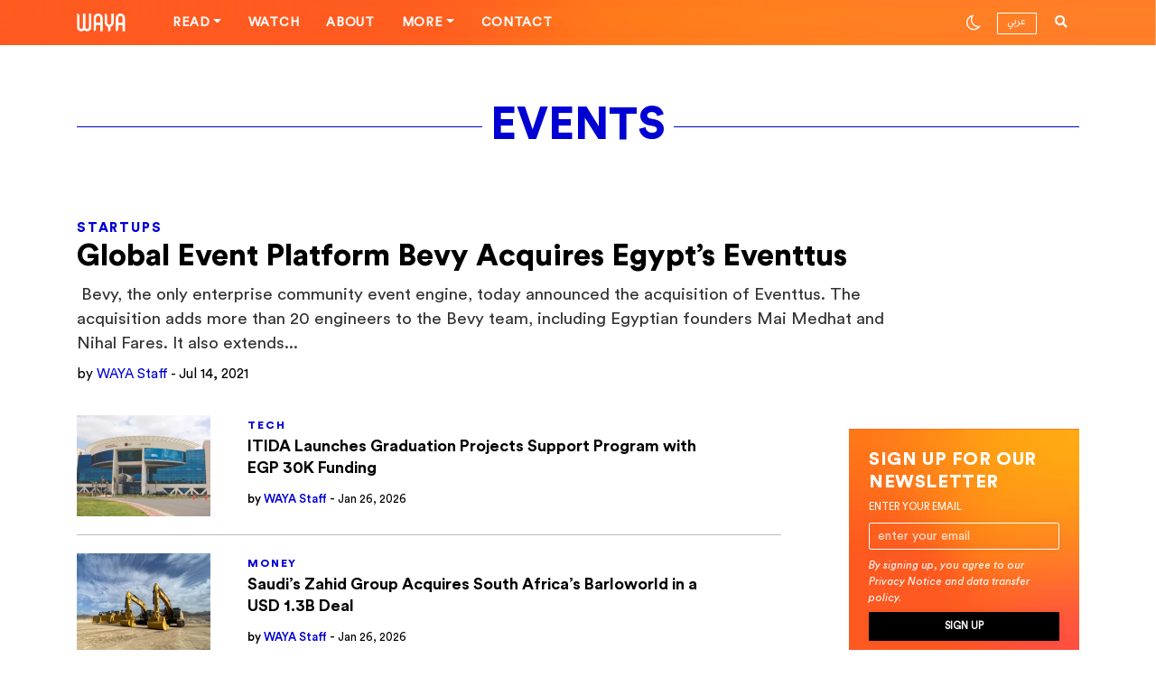

--- FILE ---
content_type: text/html; charset=UTF-8
request_url: https://waya.media/tag/events/
body_size: 15812
content:

<!DOCTYPE html>
<html lang="en-US">

<head>
    <meta charset="UTF-8">
    <meta http-equiv="X-UA-Compatible" content="IE=edge">

    <link rel="pingback" href="https://waya.media/xmlrpc.php">
    <link rel="alternate" type="application/rss+xml" title="RSS 2.0" href="https://waya.media/feed/">
    <!-- <script async custom-element="amp-ad" src="https://cdn.ampproject.org/v0/amp-ad-0.1.js"></script> -->
    <meta name="viewport" content="width=device-width, minimum-scale=1.0, maximum-scale=1.0 user-scalable=no">
    <meta name="google-site-verification" content="">

    <!-- Open Graph tags -->

    
    <!-- end of Open Graph tags -->


    <link rel="shortcut icon" href="https://waya.media/wp-content/uploads/sites/3/2020/01/W2.png" /><link rel="apple-touch-icon" href="https://waya.media/wp-content/uploads/sites/3/2020/01/57.png" /><link rel="apple-touch-icon" sizes="72x72" href="https://waya.media/wp-content/uploads/sites/3/2020/01/72.png" /><link rel="apple-touch-icon" sizes="114x114" href="https://waya.media/wp-content/uploads/sites/3/2020/01/115.png" />    <meta name='robots' content='index, follow, max-image-preview:large, max-snippet:-1, max-video-preview:-1' />

	<!-- This site is optimized with the Yoast SEO plugin v24.5 - https://yoast.com/wordpress/plugins/seo/ -->
	<title>EVENTS Archives - WAYA</title>
	<link rel="canonical" href="https://waya.media/tag/events/" />
	<meta property="og:locale" content="en_US" />
	<meta property="og:type" content="article" />
	<meta property="og:title" content="EVENTS Archives - WAYA" />
	<meta property="og:url" content="https://waya.media/tag/events/" />
	<meta property="og:site_name" content="WAYA" />
	<meta name="twitter:card" content="summary_large_image" />
	<meta name="twitter:site" content="@waya_media" />
	<script type="application/ld+json" class="yoast-schema-graph">{"@context":"https://schema.org","@graph":[{"@type":"CollectionPage","@id":"https://waya.media/tag/events/","url":"https://waya.media/tag/events/","name":"EVENTS Archives - WAYA","isPartOf":{"@id":"https://waya.media/#website"},"primaryImageOfPage":{"@id":"https://waya.media/tag/events/#primaryimage"},"image":{"@id":"https://waya.media/tag/events/#primaryimage"},"thumbnailUrl":"https://waya.media/wp-content/uploads/sites/3/2021/07/Eventtus.jpg","breadcrumb":{"@id":"https://waya.media/tag/events/#breadcrumb"},"inLanguage":"en-US"},{"@type":"ImageObject","inLanguage":"en-US","@id":"https://waya.media/tag/events/#primaryimage","url":"https://waya.media/wp-content/uploads/sites/3/2021/07/Eventtus.jpg","contentUrl":"https://waya.media/wp-content/uploads/sites/3/2021/07/Eventtus.jpg","width":468,"height":240,"caption":"Bevy acquires eventtus"},{"@type":"BreadcrumbList","@id":"https://waya.media/tag/events/#breadcrumb","itemListElement":[{"@type":"ListItem","position":1,"name":"Home","item":"https://waya.media/"},{"@type":"ListItem","position":2,"name":"EVENTS"}]},{"@type":"WebSite","@id":"https://waya.media/#website","url":"https://waya.media/","name":"WAYA","description":"People. Technology. Startups. Stories. All shaping the future of the MENA Region.","publisher":{"@id":"https://waya.media/#organization"},"potentialAction":[{"@type":"SearchAction","target":{"@type":"EntryPoint","urlTemplate":"https://waya.media/?s={search_term_string}"},"query-input":{"@type":"PropertyValueSpecification","valueRequired":true,"valueName":"search_term_string"}}],"inLanguage":"en-US"},{"@type":"Organization","@id":"https://waya.media/#organization","name":"WAYA Media","url":"https://waya.media/","logo":{"@type":"ImageObject","inLanguage":"en-US","@id":"https://waya.media/#/schema/logo/image/","url":"https://waya.media/wp-content/uploads/sites/3/2020/01/115.png","contentUrl":"https://waya.media/wp-content/uploads/sites/3/2020/01/115.png","width":114,"height":114,"caption":"WAYA Media"},"image":{"@id":"https://waya.media/#/schema/logo/image/"},"sameAs":["https://x.com/waya_media"]}]}</script>
	<!-- / Yoast SEO plugin. -->



<script>
dataLayer = [[]];
</script>
<!-- Google Tag Manager -->
<script>(function(w,d,s,l,i){w[l]=w[l]||[];w[l].push({'gtm.start':
new Date().getTime(),event:'gtm.js'});var f=d.getElementsByTagName(s)[0],
j=d.createElement(s),dl=l!='dataLayer'?'&l='+l:'';j.async=true;j.defer=true;j.src=
'https://www.googletagmanager.com/gtm.js?id='+i+dl;f.parentNode.insertBefore(j,f);
})(window,document,'script','dataLayer','GTM-WJWPL64');</script>
<!-- End Google Tag Manager -->
<link rel='dns-prefetch' href='//cdn.jsdelivr.net' />
<link rel='dns-prefetch' href='//platform.instagram.com' />
<link rel='dns-prefetch' href='//www.googletagmanager.com' />
<link rel="alternate" type="application/rss+xml" title="WAYA &raquo; Feed" href="https://waya.media/feed/" />
<link rel="alternate" type="application/rss+xml" title="WAYA &raquo; Comments Feed" href="https://waya.media/comments/feed/" />
<link rel="alternate" type="application/rss+xml" title="WAYA &raquo; EVENTS Tag Feed" href="https://waya.media/tag/events/feed/" />
<meta property='og:site_name' content='WAYA'/><meta property='og:url' content='https://waya.media/global-event-platform-bevy-acquires-egypts-eventtus/'/><meta property='og:image' content='https://waya.media/wp-content/uploads/sites/3/2021/07/Eventtus.jpg'/><meta name='twitter:image' content='https://waya.media/wp-content/uploads/sites/3/2021/07/Eventtus.jpg'/><script type="text/javascript">
/* <![CDATA[ */
window._wpemojiSettings = {"baseUrl":"https:\/\/s.w.org\/images\/core\/emoji\/15.0.3\/72x72\/","ext":".png","svgUrl":"https:\/\/s.w.org\/images\/core\/emoji\/15.0.3\/svg\/","svgExt":".svg","source":{"concatemoji":"https:\/\/waya.media\/wp-includes\/js\/wp-emoji-release.min.js?ver=6.5.7"}};
/*! This file is auto-generated */
!function(i,n){var o,s,e;function c(e){try{var t={supportTests:e,timestamp:(new Date).valueOf()};sessionStorage.setItem(o,JSON.stringify(t))}catch(e){}}function p(e,t,n){e.clearRect(0,0,e.canvas.width,e.canvas.height),e.fillText(t,0,0);var t=new Uint32Array(e.getImageData(0,0,e.canvas.width,e.canvas.height).data),r=(e.clearRect(0,0,e.canvas.width,e.canvas.height),e.fillText(n,0,0),new Uint32Array(e.getImageData(0,0,e.canvas.width,e.canvas.height).data));return t.every(function(e,t){return e===r[t]})}function u(e,t,n){switch(t){case"flag":return n(e,"\ud83c\udff3\ufe0f\u200d\u26a7\ufe0f","\ud83c\udff3\ufe0f\u200b\u26a7\ufe0f")?!1:!n(e,"\ud83c\uddfa\ud83c\uddf3","\ud83c\uddfa\u200b\ud83c\uddf3")&&!n(e,"\ud83c\udff4\udb40\udc67\udb40\udc62\udb40\udc65\udb40\udc6e\udb40\udc67\udb40\udc7f","\ud83c\udff4\u200b\udb40\udc67\u200b\udb40\udc62\u200b\udb40\udc65\u200b\udb40\udc6e\u200b\udb40\udc67\u200b\udb40\udc7f");case"emoji":return!n(e,"\ud83d\udc26\u200d\u2b1b","\ud83d\udc26\u200b\u2b1b")}return!1}function f(e,t,n){var r="undefined"!=typeof WorkerGlobalScope&&self instanceof WorkerGlobalScope?new OffscreenCanvas(300,150):i.createElement("canvas"),a=r.getContext("2d",{willReadFrequently:!0}),o=(a.textBaseline="top",a.font="600 32px Arial",{});return e.forEach(function(e){o[e]=t(a,e,n)}),o}function t(e){var t=i.createElement("script");t.src=e,t.defer=!0,i.head.appendChild(t)}"undefined"!=typeof Promise&&(o="wpEmojiSettingsSupports",s=["flag","emoji"],n.supports={everything:!0,everythingExceptFlag:!0},e=new Promise(function(e){i.addEventListener("DOMContentLoaded",e,{once:!0})}),new Promise(function(t){var n=function(){try{var e=JSON.parse(sessionStorage.getItem(o));if("object"==typeof e&&"number"==typeof e.timestamp&&(new Date).valueOf()<e.timestamp+604800&&"object"==typeof e.supportTests)return e.supportTests}catch(e){}return null}();if(!n){if("undefined"!=typeof Worker&&"undefined"!=typeof OffscreenCanvas&&"undefined"!=typeof URL&&URL.createObjectURL&&"undefined"!=typeof Blob)try{var e="postMessage("+f.toString()+"("+[JSON.stringify(s),u.toString(),p.toString()].join(",")+"));",r=new Blob([e],{type:"text/javascript"}),a=new Worker(URL.createObjectURL(r),{name:"wpTestEmojiSupports"});return void(a.onmessage=function(e){c(n=e.data),a.terminate(),t(n)})}catch(e){}c(n=f(s,u,p))}t(n)}).then(function(e){for(var t in e)n.supports[t]=e[t],n.supports.everything=n.supports.everything&&n.supports[t],"flag"!==t&&(n.supports.everythingExceptFlag=n.supports.everythingExceptFlag&&n.supports[t]);n.supports.everythingExceptFlag=n.supports.everythingExceptFlag&&!n.supports.flag,n.DOMReady=!1,n.readyCallback=function(){n.DOMReady=!0}}).then(function(){return e}).then(function(){var e;n.supports.everything||(n.readyCallback(),(e=n.source||{}).concatemoji?t(e.concatemoji):e.wpemoji&&e.twemoji&&(t(e.twemoji),t(e.wpemoji)))}))}((window,document),window._wpemojiSettings);
/* ]]> */
</script>
<style id='wp-emoji-styles-inline-css' type='text/css'>

	img.wp-smiley, img.emoji {
		display: inline !important;
		border: none !important;
		box-shadow: none !important;
		height: 1em !important;
		width: 1em !important;
		margin: 0 0.07em !important;
		vertical-align: -0.1em !important;
		background: none !important;
		padding: 0 !important;
	}
</style>
<link rel='stylesheet' id='wp-block-library-css' href='https://waya.media/wp-includes/css/dist/block-library/style.min.css?ver=6.5.7' type='text/css' media='all' />
<style id='classic-theme-styles-inline-css' type='text/css'>
/*! This file is auto-generated */
.wp-block-button__link{color:#fff;background-color:#32373c;border-radius:9999px;box-shadow:none;text-decoration:none;padding:calc(.667em + 2px) calc(1.333em + 2px);font-size:1.125em}.wp-block-file__button{background:#32373c;color:#fff;text-decoration:none}
</style>
<style id='global-styles-inline-css' type='text/css'>
body{--wp--preset--color--black: #000000;--wp--preset--color--cyan-bluish-gray: #abb8c3;--wp--preset--color--white: #ffffff;--wp--preset--color--pale-pink: #f78da7;--wp--preset--color--vivid-red: #cf2e2e;--wp--preset--color--luminous-vivid-orange: #ff6900;--wp--preset--color--luminous-vivid-amber: #fcb900;--wp--preset--color--light-green-cyan: #7bdcb5;--wp--preset--color--vivid-green-cyan: #00d084;--wp--preset--color--pale-cyan-blue: #8ed1fc;--wp--preset--color--vivid-cyan-blue: #0693e3;--wp--preset--color--vivid-purple: #9b51e0;--wp--preset--gradient--vivid-cyan-blue-to-vivid-purple: linear-gradient(135deg,rgba(6,147,227,1) 0%,rgb(155,81,224) 100%);--wp--preset--gradient--light-green-cyan-to-vivid-green-cyan: linear-gradient(135deg,rgb(122,220,180) 0%,rgb(0,208,130) 100%);--wp--preset--gradient--luminous-vivid-amber-to-luminous-vivid-orange: linear-gradient(135deg,rgba(252,185,0,1) 0%,rgba(255,105,0,1) 100%);--wp--preset--gradient--luminous-vivid-orange-to-vivid-red: linear-gradient(135deg,rgba(255,105,0,1) 0%,rgb(207,46,46) 100%);--wp--preset--gradient--very-light-gray-to-cyan-bluish-gray: linear-gradient(135deg,rgb(238,238,238) 0%,rgb(169,184,195) 100%);--wp--preset--gradient--cool-to-warm-spectrum: linear-gradient(135deg,rgb(74,234,220) 0%,rgb(151,120,209) 20%,rgb(207,42,186) 40%,rgb(238,44,130) 60%,rgb(251,105,98) 80%,rgb(254,248,76) 100%);--wp--preset--gradient--blush-light-purple: linear-gradient(135deg,rgb(255,206,236) 0%,rgb(152,150,240) 100%);--wp--preset--gradient--blush-bordeaux: linear-gradient(135deg,rgb(254,205,165) 0%,rgb(254,45,45) 50%,rgb(107,0,62) 100%);--wp--preset--gradient--luminous-dusk: linear-gradient(135deg,rgb(255,203,112) 0%,rgb(199,81,192) 50%,rgb(65,88,208) 100%);--wp--preset--gradient--pale-ocean: linear-gradient(135deg,rgb(255,245,203) 0%,rgb(182,227,212) 50%,rgb(51,167,181) 100%);--wp--preset--gradient--electric-grass: linear-gradient(135deg,rgb(202,248,128) 0%,rgb(113,206,126) 100%);--wp--preset--gradient--midnight: linear-gradient(135deg,rgb(2,3,129) 0%,rgb(40,116,252) 100%);--wp--preset--font-size--small: 13px;--wp--preset--font-size--medium: 20px;--wp--preset--font-size--large: 36px;--wp--preset--font-size--x-large: 42px;--wp--preset--spacing--20: 0.44rem;--wp--preset--spacing--30: 0.67rem;--wp--preset--spacing--40: 1rem;--wp--preset--spacing--50: 1.5rem;--wp--preset--spacing--60: 2.25rem;--wp--preset--spacing--70: 3.38rem;--wp--preset--spacing--80: 5.06rem;--wp--preset--shadow--natural: 6px 6px 9px rgba(0, 0, 0, 0.2);--wp--preset--shadow--deep: 12px 12px 50px rgba(0, 0, 0, 0.4);--wp--preset--shadow--sharp: 6px 6px 0px rgba(0, 0, 0, 0.2);--wp--preset--shadow--outlined: 6px 6px 0px -3px rgba(255, 255, 255, 1), 6px 6px rgba(0, 0, 0, 1);--wp--preset--shadow--crisp: 6px 6px 0px rgba(0, 0, 0, 1);}:where(.is-layout-flex){gap: 0.5em;}:where(.is-layout-grid){gap: 0.5em;}body .is-layout-flex{display: flex;}body .is-layout-flex{flex-wrap: wrap;align-items: center;}body .is-layout-flex > *{margin: 0;}body .is-layout-grid{display: grid;}body .is-layout-grid > *{margin: 0;}:where(.wp-block-columns.is-layout-flex){gap: 2em;}:where(.wp-block-columns.is-layout-grid){gap: 2em;}:where(.wp-block-post-template.is-layout-flex){gap: 1.25em;}:where(.wp-block-post-template.is-layout-grid){gap: 1.25em;}.has-black-color{color: var(--wp--preset--color--black) !important;}.has-cyan-bluish-gray-color{color: var(--wp--preset--color--cyan-bluish-gray) !important;}.has-white-color{color: var(--wp--preset--color--white) !important;}.has-pale-pink-color{color: var(--wp--preset--color--pale-pink) !important;}.has-vivid-red-color{color: var(--wp--preset--color--vivid-red) !important;}.has-luminous-vivid-orange-color{color: var(--wp--preset--color--luminous-vivid-orange) !important;}.has-luminous-vivid-amber-color{color: var(--wp--preset--color--luminous-vivid-amber) !important;}.has-light-green-cyan-color{color: var(--wp--preset--color--light-green-cyan) !important;}.has-vivid-green-cyan-color{color: var(--wp--preset--color--vivid-green-cyan) !important;}.has-pale-cyan-blue-color{color: var(--wp--preset--color--pale-cyan-blue) !important;}.has-vivid-cyan-blue-color{color: var(--wp--preset--color--vivid-cyan-blue) !important;}.has-vivid-purple-color{color: var(--wp--preset--color--vivid-purple) !important;}.has-black-background-color{background-color: var(--wp--preset--color--black) !important;}.has-cyan-bluish-gray-background-color{background-color: var(--wp--preset--color--cyan-bluish-gray) !important;}.has-white-background-color{background-color: var(--wp--preset--color--white) !important;}.has-pale-pink-background-color{background-color: var(--wp--preset--color--pale-pink) !important;}.has-vivid-red-background-color{background-color: var(--wp--preset--color--vivid-red) !important;}.has-luminous-vivid-orange-background-color{background-color: var(--wp--preset--color--luminous-vivid-orange) !important;}.has-luminous-vivid-amber-background-color{background-color: var(--wp--preset--color--luminous-vivid-amber) !important;}.has-light-green-cyan-background-color{background-color: var(--wp--preset--color--light-green-cyan) !important;}.has-vivid-green-cyan-background-color{background-color: var(--wp--preset--color--vivid-green-cyan) !important;}.has-pale-cyan-blue-background-color{background-color: var(--wp--preset--color--pale-cyan-blue) !important;}.has-vivid-cyan-blue-background-color{background-color: var(--wp--preset--color--vivid-cyan-blue) !important;}.has-vivid-purple-background-color{background-color: var(--wp--preset--color--vivid-purple) !important;}.has-black-border-color{border-color: var(--wp--preset--color--black) !important;}.has-cyan-bluish-gray-border-color{border-color: var(--wp--preset--color--cyan-bluish-gray) !important;}.has-white-border-color{border-color: var(--wp--preset--color--white) !important;}.has-pale-pink-border-color{border-color: var(--wp--preset--color--pale-pink) !important;}.has-vivid-red-border-color{border-color: var(--wp--preset--color--vivid-red) !important;}.has-luminous-vivid-orange-border-color{border-color: var(--wp--preset--color--luminous-vivid-orange) !important;}.has-luminous-vivid-amber-border-color{border-color: var(--wp--preset--color--luminous-vivid-amber) !important;}.has-light-green-cyan-border-color{border-color: var(--wp--preset--color--light-green-cyan) !important;}.has-vivid-green-cyan-border-color{border-color: var(--wp--preset--color--vivid-green-cyan) !important;}.has-pale-cyan-blue-border-color{border-color: var(--wp--preset--color--pale-cyan-blue) !important;}.has-vivid-cyan-blue-border-color{border-color: var(--wp--preset--color--vivid-cyan-blue) !important;}.has-vivid-purple-border-color{border-color: var(--wp--preset--color--vivid-purple) !important;}.has-vivid-cyan-blue-to-vivid-purple-gradient-background{background: var(--wp--preset--gradient--vivid-cyan-blue-to-vivid-purple) !important;}.has-light-green-cyan-to-vivid-green-cyan-gradient-background{background: var(--wp--preset--gradient--light-green-cyan-to-vivid-green-cyan) !important;}.has-luminous-vivid-amber-to-luminous-vivid-orange-gradient-background{background: var(--wp--preset--gradient--luminous-vivid-amber-to-luminous-vivid-orange) !important;}.has-luminous-vivid-orange-to-vivid-red-gradient-background{background: var(--wp--preset--gradient--luminous-vivid-orange-to-vivid-red) !important;}.has-very-light-gray-to-cyan-bluish-gray-gradient-background{background: var(--wp--preset--gradient--very-light-gray-to-cyan-bluish-gray) !important;}.has-cool-to-warm-spectrum-gradient-background{background: var(--wp--preset--gradient--cool-to-warm-spectrum) !important;}.has-blush-light-purple-gradient-background{background: var(--wp--preset--gradient--blush-light-purple) !important;}.has-blush-bordeaux-gradient-background{background: var(--wp--preset--gradient--blush-bordeaux) !important;}.has-luminous-dusk-gradient-background{background: var(--wp--preset--gradient--luminous-dusk) !important;}.has-pale-ocean-gradient-background{background: var(--wp--preset--gradient--pale-ocean) !important;}.has-electric-grass-gradient-background{background: var(--wp--preset--gradient--electric-grass) !important;}.has-midnight-gradient-background{background: var(--wp--preset--gradient--midnight) !important;}.has-small-font-size{font-size: var(--wp--preset--font-size--small) !important;}.has-medium-font-size{font-size: var(--wp--preset--font-size--medium) !important;}.has-large-font-size{font-size: var(--wp--preset--font-size--large) !important;}.has-x-large-font-size{font-size: var(--wp--preset--font-size--x-large) !important;}
.wp-block-navigation a:where(:not(.wp-element-button)){color: inherit;}
:where(.wp-block-post-template.is-layout-flex){gap: 1.25em;}:where(.wp-block-post-template.is-layout-grid){gap: 1.25em;}
:where(.wp-block-columns.is-layout-flex){gap: 2em;}:where(.wp-block-columns.is-layout-grid){gap: 2em;}
.wp-block-pullquote{font-size: 1.5em;line-height: 1.6;}
</style>
<link rel='stylesheet' id='waya-typo-css' href='https://waya.media/wp-content/themes/waya/assets/typo/fonts.css?ver=1.12.16' type='text/css' media='all' />
<link rel='stylesheet' id='waya-bootstrap-css' href='https://waya.media/wp-content/themes/waya/assets/plugins/bootstrap/css/bootstrap.css?ver=1.12.16' type='text/css' media='all' />
<link rel='stylesheet' id='waya-main-css' href='https://waya.media/wp-content/themes/waya/assets/plugins/waya-main.css?ver=1.12.16' type='text/css' media='all' />
<link rel='stylesheet' id='light-mode-css' title='light' href='https://waya.media/wp-content/themes/waya/assets/css/light.css?ver=6.5.7' type='text/css' media='all' />
<link rel='stylesheet' id='dark-mode-css' title='dark' href='https://waya.media/wp-content/themes/waya/assets/css/dark.css?ver=6.5.7' type='text/css' media='all' />
<link rel='stylesheet' id='waya-style-css' href='https://waya.media/wp-content/themes/waya/assets/css/theme.css?ver=1.12.16' type='text/css' media='all' />
<link rel='stylesheet' id='owl-theme-css' href='https://waya.media/wp-content/themes/waya/assets/css/owl.theme.default.css?ver=1.12.16' type='text/css' media='all' />
<link rel='stylesheet' id='owl-carousel-css' href='https://waya.media/wp-content/themes/waya/assets/css/owl.carousel.min.css?ver=1.12.16' type='text/css' media='all' />
<link rel='stylesheet' id='popup_css-css' href='https://waya.media/wp-content/themes/waya/assets/css/popup.css?ver=1.0.0' type='text/css' media='all' />
<!--[if lt IE 9]>
<script type="text/javascript" src="https://waya.media/wp-content/themes/waya/assets/scripts/html5.js?ver=1.12.16" id="html5-js"></script>
<![endif]-->
<script type="text/javascript" src="https://waya.media/wp-includes/js/jquery/jquery.min.js?ver=3.7.1" id="jquery-core-js"></script>
<script type="text/javascript" src="https://waya.media/wp-includes/js/jquery/jquery-migrate.min.js?ver=3.4.1" id="jquery-migrate-js"></script>

<!-- Google tag (gtag.js) snippet added by Site Kit -->
<!-- Google Analytics snippet added by Site Kit -->
<script type="text/javascript" src="https://www.googletagmanager.com/gtag/js?id=GT-TX52LLS" id="google_gtagjs-js" async></script>
<script type="text/javascript" id="google_gtagjs-js-after">
/* <![CDATA[ */
window.dataLayer = window.dataLayer || [];function gtag(){dataLayer.push(arguments);}
gtag("set","linker",{"domains":["waya.media"]});
gtag("js", new Date());
gtag("set", "developer_id.dZTNiMT", true);
gtag("config", "GT-TX52LLS");
/* ]]> */
</script>
<link rel="https://api.w.org/" href="https://waya.media/wp-json/" /><link rel="alternate" type="application/json" href="https://waya.media/wp-json/wp/v2/tags/318" /><link rel="EditURI" type="application/rsd+xml" title="RSD" href="https://waya.media/xmlrpc.php?rsd" />
<meta name="generator" content="WordPress 6.5.7" />
				<meta property="ia:markup_url" content="https://waya.media/global-event-platform-bevy-acquires-egypts-eventtus/?ia_markup=1" />
				<meta name="generator" content="Site Kit by Google 1.171.0" />        <title>EVENTS Archives - WAYA</title>
        
<!-- Meta Pixel Code -->
<script type='text/javascript'>
!function(f,b,e,v,n,t,s){if(f.fbq)return;n=f.fbq=function(){n.callMethod?
n.callMethod.apply(n,arguments):n.queue.push(arguments)};if(!f._fbq)f._fbq=n;
n.push=n;n.loaded=!0;n.version='2.0';n.queue=[];t=b.createElement(e);t.async=!0;
t.src=v;s=b.getElementsByTagName(e)[0];s.parentNode.insertBefore(t,s)}(window,
document,'script','https://connect.facebook.net/en_US/fbevents.js?v=next');
</script>
<!-- End Meta Pixel Code -->

      <script type='text/javascript'>
        var url = window.location.origin + '?ob=open-bridge';
        fbq('set', 'openbridge', '2850190578404545', url);
      </script>
    <script type='text/javascript'>fbq('init', '2850190578404545', {}, {
    "agent": "wordpress-6.5.7-3.0.16"
})</script><script type='text/javascript'>
    fbq('track', 'PageView', []);
  </script>
<!-- Meta Pixel Code -->
<noscript>
<img height="1" width="1" style="display:none" alt="fbpx"
src="https://www.facebook.com/tr?id=2850190578404545&ev=PageView&noscript=1" />
</noscript>
<!-- End Meta Pixel Code -->
<style>.featured-1 .background-image-holder {background-position:center center;}.featured-2 .background-image-holder {background-position: center center;}.featured-3 .background-image-holder {background-position: right top;}.featured-4 .background-image-holder {background-position: center center;}</style><style>

 body.dark {
 	color: #ffffff;
 	background: #000000;
 }

 body.dark .pace {
 	background: #000000 !important;
 }

 body.dark .sek-loading {
 	background-color: rgba(255, 255, 255, 0.1);
 }

 body.dark .sek-loading::after {
 	background: linear-gradient(90deg, transparent, rgba(255, 255, 255, 0.3), transparent);
 }

 body.dark .loaded-post,
 body.dark .sepe-border {
 	border-bottom: 1px solid rgba(255, 255, 255, 0.1);
 	box-shadow: 0 1px 2px rgba(255, 255, 255, 0.1);
 }

 body.dark .bg-white,
 body.dark .site-loading {
 	background: #000 !important;
 }

 body.dark header .logo.orange-logo {
 	display: none;
 }

 body.dark header .logo.white-logo {
 	display: block;
 }

 body.dark .toggler span {
 	background-color: #fff;
 }
 body.dark .border-padding {

    background: #212121;
}

 body.dark .load-more-posts {
 	color: #0000d2;
 }

 body.dark .switch-mode i {
 	color: #ffffff;
 }

 body.dark .switch-mode-item .dark-mode {
 	display: none;
 }

 body.dark .switch-mode-item .light-mode {
 	display: inline-block !important;
 }

 body.dark .h1,
 body.dark .h2,
 body.dark .h3,
 body.dark .h4,
 body.dark .h5,
 body.dark .h6,
 body.dark h1,
 body.dark h1>a,
 body.dark h2,
 body.dark h2>a,
 body.dark h3,
 body.dark h3>a,
 body.dark h4,
 body.dark h4>a,
 body.dark h5,
 body.dark h5>a,
 body.dark h6,
 body.dark h6>a {
 	color: #ffffff;
 }

 body.dark a:not(.menu-title-stroke) {
 	color: #ffffff;
 }

 body.dark .alert-secondary {
 	background-color: rgba(255, 255, 255, 0.09);
 }

 body.dark .colored,
 body.dark .colored a {
 	color: #ff5921 !important;
 }

 body.dark a:not(.menu-title-stroke):hover {
 	color: #FF5921;
 }

 body.dark .navbar-top {
 	background: #000000;
 	border-bottom: 1px solid rgba(255, 255, 255, 0.1);
 }

 @media (min-width: 992px) {
      body.dark .header .nav-bar-option-1.centered-logo .dropdown-menu {
         background: #000 !important;
         color: #fff !important;
     }
     body.dark  .header .nav-bar-option-1 a:hover {
        color: #fff !important;
    }
      body.dark  .header .nav-bar-option-1.centered-logo .dropdown-menu a {
         color: #fff !important;
     }
     body.dark  .header .nav-bar-option-1.centered-logo .nav-item:hover .nav-link.dropdown-toggle {
         background: #000 !important;
     }

 }




 body.dark.rtl h2.latest-title {
 	background-image: url('wp-content/themes/waya/assets/img/latest-title-white.svg');
 }

 body.dark.single .contributor-card:not(.mb-contributor-card) .contributor-content {
 	color: #C3C3C3;
 }

 body.dark .featured-card p {
 	color: #A2A2A2;
 }

 body.dark .featured-section .featured-card:not(.featured-ovelay-text):not(.featured-card-alt) {
 	background: #ffffff;
 }

 body.dark .featured-section .featured-card:not(.featured-ovelay-text):not(.featured-card-alt) .post-content,
 body.dark .featured-section .featured-card:not(.featured-ovelay-text):not(.featured-card-alt) .post-meta,
 body.dark .featured-section .featured-card:not(.featured-ovelay-text):not(.featured-card-alt) h2.post-title {
 	color: #000000 !important;
 }

 body.dark .featured-section .featured-card:not(.featured-ovelay-text):not(.featured-card-alt):hover {
 	background: #ff5921 !important;
 }

 body.dark .featured-section .featured-card:not(.featured-ovelay-text):not(.featured-card-alt):hover .colored,
 body.dark .featured-section .featured-card:not(.featured-ovelay-text):not(.featured-card-alt):hover .post-content,
 body.dark .featured-section .featured-card:not(.featured-ovelay-text):not(.featured-card-alt):hover h2.post-title,
 body.dark .featured-section .featured-card:not(.featured-ovelay-text):not(.featured-card-alt):hover span {
 	color: #FFFFFF !important;
 }

 body.dark .site-has-sidebar .container > .row:before {
    border-color :#fff;
}
 body.dark .post-card .post-media .label {
 	background-color: #ff5921;
 }
 body.dark .article-updates:after {
 	background-color: rgba(255,255,255,0.02);
 }
 body.dark .policy-inposts {
 	border-color: rgba(255,255,255,0.2);
 }

 body.dark .single-content .post-excerpt {
 	color: #c3c3c3!important;
 }

 body.dark .featured-ovelay-text:hover {
 	background: #ff5921 !important;
 }

 body.dark .swiper-pagination-progressbar .swiper-pagination-progressbar-fill {
 	background: #ff5921;
 }

 body.dark .mobile-toggle span {
 	color: #FFFFFF;
 }

 body.dark .latest-title {
 	color: #000000;
 	-webkit-text-stroke: 2px #FFFFFF;
 }

 body.dark .latest-title-wrap .latest-title-alt {
 	color: #ff5921;
 	background-color: #000;
 }
 body.dark .latest-title-wrap .latest-title-alt.gr-title {
   color: #ffffff;
 }
.single.dark .contributor-card.small-cont-card .contributor-desc {
    color:#fff;
}
body.dark .contributor-card .contributor-content,  body.dark .contributor-card .contributor-content p {
   color :#A2A2A2;
}
body.dark.single .contributor-card:not(.mb-contributor-card) {
   border-top: 1px solid rgba(255, 255, 255, 0.5);
}
body.dark.single .contributor-card.small-cont-card {
   border-top: none !important;
}
 body.dark .latest-title-wrap:before {
 	background-color: #ff5921;
 }
 body.dark .entry-content p,
 body.dark .entry-content li {
 	color: #c3c3c3 !important;
 }

 body.dark .entry-content a:not(.social-share) {
 	color: #FF5921 !important;
 }

 body.dark .entry-content .tags-links a {
 	color: #ffffff !important;
 }

 body.dark .single .single-content .entry-content p,
 body.dark .single .single-content .entry-content li {
 	color: #C3C3C3;
 }

 body.dark .entry-content .wp-block-quote {
 	border-left-color: #ff5921 !important;
 	border-right-color: #ff5921 !important;
 }

 body.dark .entry-content .wp-block-quote cite,
 body.dark .entry-content .wp-block-quote p {
 	color: #ff5921 !important;
 }

 body.dark .entry-content .wp-block-quote cite:before {
 	background-color: #ff5921 !important;
 }
 body.dark .author-post-item {
 	border-color: #414141 !important;
 }

 body.dark .entry-content .border-bottom.colored {
 	border-color: #ff5921 !important;
 }

 body.dark .post-meta {
 	color: #ffffff !important;
 }

 body.dark .post-category {
 	color: #FF5921;
 }

 body.dark .post-category a {
 	color: #FF5921;
 }

 body.dark .enter-content-read-more .more-link {
 	border-color: #ff5921;
 }

 body.dark .colored,
 body.dark .recommended-article .author a {
 	color: #FF5921;
 }

 body.dark .post-card .post-excerpt {
 	color: #A2A2A2;
 }
 body.dark .featured-video-item p {
	color: #A2A2A2;
}
body.dark .post-card.featured-alt-card-2 .colored,
body.dark .post-card.featured-alt-card-2 .colored a {
    color: #ffffff !important;
}

 body.dark .post-card.featured-alt-card-2 .post-excerpt {
 	color: #ffffff !important;
 }

 body.dark .single .tags-links a {
 	color: #ffffff !important;
 }

 body.dark .recommended-article .post-meta-wrap .post-meta {
 	color: #a2a2a2 !important;
 }

 body.dark .post-card.normal-card {
 	border-top-color: #424242;
 }

 body.dark .post-card.featured-alt-card {
 	border-top-color: #FF5921;
 }

 body.dark .post-card.featured-alt-card-2 {
 	background-color: #ff5921 !important;
 }

 body.dark .post-card.featured-alt-card-2 ::selection {
 	background-color: #000;
 	color: #fff;
 }

 body.dark .post-card.featured-alt-card-2 ::-moz-selection {
 	background-color: #000;
 	color: #fff;
 }

 body.dark .post-card.featured-alt-card-2 ::selection {
 	background-color: #000;
 	color: #fff;
 }

 body.dark .lang-select:not(.in-menu-card) .lang-select-item {
 	border-color: #ffffff;
 	background-color: #ffffff;
 }

 body.dark .lang-select:not(.in-menu-card) span {
 	color: #000000;
 }

 body.dark .lang-select:not(.in-menu-card) a.lang-select-item {
 	background-color: transparent;
 }

 body.dark .menu-body-top .menu-action-buttons span.lang-select {
 	color: #ff5921 !important;
 }

 body.dark .menu-body-top .lang-select a {
 	background: transparent;
 	color: #ffffff;
 }

 body.dark .article-updates:before {
 	background-color: #FF5921;
 }

 body.dark.single .contributor-card:not(.mb-contributor-card) {
 	border-top: 1px solid rgba(255, 255, 255, 0.5);
 }

 body.dark .article-updates p {
 	color: #767676 !important;
 }

 body.dark .recommended-section {
 	border-top: 1px solid rgba(255, 255, 255, 0.1);
 	box-shadow: 0 1px 2px rgba(0, 0, 0, 0.1);
 }

 body.dark .more-articles-wrapper .single-content {
 	border-bottom: 1px solid rgba(255, 255, 255, 0.1);
 	box-shadow: 0 1px 2px rgba(0, 0, 0, 0.1);
 }

 body.dark .post-title a {
 	color: #ffffff;
 }

 body.dark .post-title a:hover {
 	color: #FF5921;
 }

 body.dark .social-share {
 	color: #fff !important;
 }

 body.dark .social-share:hover {
 	color: #FF5921 !important;
 }

 body.dark.search-results .menu-search-form input {
 	background-color: rgba(255, 255, 255, 0.1);
 	box-shadow: 0 0 0 0;
 	color: #ff5921;
 }

 body.dark.search-results .post-card.normal-card {
 	border-bottom: 1px solid rgba(255, 255, 255, 0.1);
 }

 body.dark .footer {
 	background-color: #2c2c2c;
 }

 body.dark .page-title {
 	color: #ff5921 !important;
 }

 body.dark .entry-content .border-top.colored {
 	border-color: #ff5921 !important;
 }
 body.dark .category .featured-card.featured-card-alt {
     border-bottom: 1px solid rgba(255, 255, 255, 0.1);
 }

 @media (max-width: 767px) {
 	body.dark .latest-title {
 		-webkit-text-stroke: 1.5px #FFFFFF;
 	}
 }


 @media (min-width: 992px){
      body.dark  .site-has-sidebar .post-card.featured-alt-card.fac-alt .post-excerpt,
     body.dark .post-card .post-excerpt {
         color: #c3c3c3 !important
     }
  }
 @media (min-width: 480px){
         .widget:first-of-type h4 {
            border-color: #000;
         }
  }


 </style>		<style type="text/css" id="wp-custom-css">
			.bsaProContainerNew, .bsaProContainerNew .bsaProItems {
	display: flex;
	justify-content: center !important;
}		</style>
		</head>

        <body class="archive tag tag-events tag-318 animate-init  animsition">
                <div id="fb-root"></div>
        <script>
            window.fbAsyncInit = function () {
                FB.init({
                    appId: '356708415312762',
                    xfbml: true,
                    version: 'v7.0'
                });
                FB.AppEvents.logPageView();
            };

            
        </script>
        <script>
            var __cfRLUnblockHandlers = 1;
            function closeForm() {
                document.getElementById('popup-form').style.display = 'none';
                document.getElementById('overlay').style.display = 'none';
            }
        </script>

        <script async defer crossorigin="anonymous"
            src="https://connect.facebook.net/en_US/sdk.js#xfbml=1&version=v7.0"></script>
        <div class="wrapper">
            <!-- <div class="site-loading">
                <div class="loader-w">
                                    </div>
            </div> -->
            <!-- <div class="opacity-light bg-extra-dark-gray"></div> -->
            <!-- start header -->
                            <header class="header">
                    <!-- Start navigation -->

                    <nav class="navbar navbar-top navbar-expand-lg newgbg navbar-colored nav-bar-option-1">
                        <div class="container nav-header-container">
                            <div class="col-auto pl-0">
                                    <a class="logo orange-logo" href="https://waya.media" data-wpel-link="internal">
        <img src="https://waya.media/wp-content/webp-express/webp-images/doc-root/wp-content/themes/waya/assets/img/waya-logo.png.webp" data-rjs="3" alt="WAYA">
    </a>
    <a class="logo white-logo" href="https://waya.media" data-wpel-link="internal">
        <img src="https://waya.media/wp-content/webp-express/webp-images/doc-root/wp-content/themes/waya/assets/img/waya-en-white.png.webp" data-rjs="3" alt="WAYA">
    </a>
                                </div>

                            <!-- Navbar collapse -->
                            <div class="col">
                                <div id="navbarTogglers" class="navbar-collapse order-2 order-lg-1"><ul id="menu-new-menu" class="navbar-nav mt-lg-0 mx-0 mx-lg-2 text-hover-primary"><li itemscope="itemscope" itemtype="https://www.schema.org/SiteNavigationElement" id="menu-item-4842" class="menu-item menu-item-type-post_type menu-item-object-page menu-item-home menu-item-has-children dropdown menu-item-4842 nav-item"><a title="Read" href="#" data-toggle="dropdown" aria-haspopup="true" aria-expanded="false" class="dropdown-toggle nav-link" id="menu-item-dropdown-4842">Read</a>
<ul class="dropdown-menu" aria-labelledby="menu-item-dropdown-4842" role="menu">
	<li itemscope="itemscope" itemtype="https://www.schema.org/SiteNavigationElement" id="menu-item-12955" class="menu-item menu-item-type-taxonomy menu-item-object-category menu-item-12955 nav-item"><a title="Startups" href="https://waya.media/startups/" class="dropdown-item" data-wpel-link="internal">Startups</a></li>
	<li itemscope="itemscope" itemtype="https://www.schema.org/SiteNavigationElement" id="menu-item-12956" class="menu-item menu-item-type-taxonomy menu-item-object-category menu-item-12956 nav-item"><a title="People" href="https://waya.media/people/" class="dropdown-item" data-wpel-link="internal">People</a></li>
	<li itemscope="itemscope" itemtype="https://www.schema.org/SiteNavigationElement" id="menu-item-12957" class="menu-item menu-item-type-taxonomy menu-item-object-category menu-item-12957 nav-item"><a title="Money" href="https://waya.media/money/" class="dropdown-item" data-wpel-link="internal">Money</a></li>
	<li itemscope="itemscope" itemtype="https://www.schema.org/SiteNavigationElement" id="menu-item-12961" class="menu-item menu-item-type-taxonomy menu-item-object-category menu-item-12961 nav-item"><a title="Real Estate" href="https://waya.media/real-estate/" class="dropdown-item" data-wpel-link="internal">Real Estate</a></li>
	<li itemscope="itemscope" itemtype="https://www.schema.org/SiteNavigationElement" id="menu-item-12958" class="menu-item menu-item-type-taxonomy menu-item-object-category menu-item-12958 nav-item"><a title="Energy" href="https://waya.media/energy/" class="dropdown-item" data-wpel-link="internal">Energy</a></li>
	<li itemscope="itemscope" itemtype="https://www.schema.org/SiteNavigationElement" id="menu-item-12960" class="menu-item menu-item-type-taxonomy menu-item-object-category menu-item-12960 nav-item"><a title="Markets" href="https://waya.media/markets/" class="dropdown-item" data-wpel-link="internal">Markets</a></li>
	<li itemscope="itemscope" itemtype="https://www.schema.org/SiteNavigationElement" id="menu-item-12962" class="menu-item menu-item-type-taxonomy menu-item-object-category menu-item-12962 nav-item"><a title="Tech" href="https://waya.media/tech/" class="dropdown-item" data-wpel-link="internal">Tech</a></li>
	<li itemscope="itemscope" itemtype="https://www.schema.org/SiteNavigationElement" id="menu-item-12959" class="menu-item menu-item-type-taxonomy menu-item-object-category menu-item-12959 nav-item"><a title="Environment" href="https://waya.media/environment/" class="dropdown-item" data-wpel-link="internal">Environment</a></li>
	<li itemscope="itemscope" itemtype="https://www.schema.org/SiteNavigationElement" id="menu-item-12963" class="menu-item menu-item-type-taxonomy menu-item-object-category menu-item-12963 nav-item"><a title="Opinion" href="https://waya.media/opinion/" class="dropdown-item" data-wpel-link="internal">Opinion</a></li>
	<li itemscope="itemscope" itemtype="https://www.schema.org/SiteNavigationElement" id="menu-item-12964" class="menu-item menu-item-type-taxonomy menu-item-object-category menu-item-12964 nav-item"><a title="Reports" href="https://waya.media/reports/" class="dropdown-item" data-wpel-link="internal">Reports</a></li>
	<li itemscope="itemscope" itemtype="https://www.schema.org/SiteNavigationElement" id="menu-item-15865" class="menu-item menu-item-type-taxonomy menu-item-object-category menu-item-15865 nav-item"><a title="Weekly News Recap" href="https://waya.media/weekly-news-recap/" class="dropdown-item" data-wpel-link="internal">Weekly News Recap</a></li>
</ul>
</li>
<li itemscope="itemscope" itemtype="https://www.schema.org/SiteNavigationElement" id="menu-item-4844" class="menu-item menu-item-type-post_type menu-item-object-page menu-item-4844 nav-item"><a title="Watch" href="https://waya.media/watch/" class="nav-link" data-wpel-link="internal">Watch</a></li>
<li itemscope="itemscope" itemtype="https://www.schema.org/SiteNavigationElement" id="menu-item-4843" class="menu-item menu-item-type-post_type menu-item-object-page menu-item-4843 nav-item"><a title="About" href="https://waya.media/about/" class="nav-link" data-wpel-link="internal">About</a></li>
<li itemscope="itemscope" itemtype="https://www.schema.org/SiteNavigationElement" id="menu-item-4845" class="menu-item menu-item-type-custom menu-item-object-custom menu-item-has-children dropdown menu-item-4845 nav-item"><a title="More" href="#" data-toggle="dropdown" aria-haspopup="true" aria-expanded="false" class="dropdown-toggle nav-link" id="menu-item-dropdown-4845">More</a>
<ul class="dropdown-menu" aria-labelledby="menu-item-dropdown-4845" role="menu">
	<li itemscope="itemscope" itemtype="https://www.schema.org/SiteNavigationElement" id="menu-item-4846" class="menu-item menu-item-type-post_type menu-item-object-page menu-item-4846 nav-item"><a title="Advertising and Partnerships" href="https://waya.media/advertising/" class="dropdown-item" data-wpel-link="internal">Advertising and Partnerships</a></li>
	<li itemscope="itemscope" itemtype="https://www.schema.org/SiteNavigationElement" id="menu-item-4848" class="menu-item menu-item-type-post_type menu-item-object-page menu-item-4848 nav-item"><a title="Ethics and Policy" href="https://waya.media/policy-statement/" class="dropdown-item" data-wpel-link="internal">Ethics and Policy</a></li>
	<li itemscope="itemscope" itemtype="https://www.schema.org/SiteNavigationElement" id="menu-item-4850" class="menu-item menu-item-type-post_type menu-item-object-page menu-item-4850 nav-item"><a title="Privacy Policy" href="https://waya.media/privacy-policy/" class="dropdown-item" data-wpel-link="internal">Privacy Policy</a></li>
	<li itemscope="itemscope" itemtype="https://www.schema.org/SiteNavigationElement" id="menu-item-4849" class="menu-item menu-item-type-post_type menu-item-object-page menu-item-4849 nav-item"><a title="Newsletter" href="https://waya.media/newsletter/" class="dropdown-item" data-wpel-link="internal">Newsletter</a></li>
</ul>
</li>
<li itemscope="itemscope" itemtype="https://www.schema.org/SiteNavigationElement" id="menu-item-4847" class="menu-item menu-item-type-post_type menu-item-object-page menu-item-4847 nav-item"><a title="Contact" href="https://waya.media/contact/" class="nav-link" data-wpel-link="internal">Contact</a></li>
</ul></div>                            </div>
                            <div class="menu-top-zindex">
                                <ul class="nav navbar-menu order-1 order-lg-2">
                                    <li class="nav-item waya_theme_mode d-none d-lg-block">
                                                <span class="switch-mode-item" id="also-close-menu3">
            <a href="" id="light-mode" onclick="document.body.classList.remove(&#039;dark&#039;); document.body.classList.add(&#039;light&#039;); setActiveStyleSheet(&#039;light&#039;); Cookies.set(&#039;style&#039;,&#039;light&#039;); return false;" class="light-mode switch-mode" style="display : none;" data-wpel-link="internal">
                <i class="ikono-mini ikono-mini-l5"></i>
            </a>
            <a href="" id="dark-mode" onclick="document.body.classList.remove(&#039;light&#039;); document.body.classList.add(&#039;dark&#039;); setActiveStyleSheet(&#039;dark&#039;); Cookies.set(&#039;style&#039;,&#039;dark&#039;);  return false;" class="dark-mode switch-mode close-button" data-wpel-link="internal">
                <i class="ikono-mini ikono-mini-l5"></i>
            </a>
        </span>
                                        </li>
                                    <li class="nav-item waya_language_switcher2 d-lg-block">
                                                    <span class="lang-select">
                                    <a href="https://waya.media/arabi" class="lang-select-item" data-wpel-link="internal">عربي</a>
                            </span>

            <!-- end Lang select -->
                                            </li>
                                    <li class="nav-item  d-none d-md-block">

                                        <!-- searchoverlay -->
                                        <span class="showsearch"><i class="fa fa-search"></i></span>
                                        <span class="closesearch"><i class="fa fa-times"></i></span>
                                        <div class="searchoverlay">

                                            <form role="search" method="get" class="searchform"
                                                action="https://waya.media/">
                                                <input type="text" name="s" value="" class="query"
                                                    placeholder="Enter Search Query...">
                                                <i class="fa fa-search"></i>
                                            </form>
                                            <!-- Search form -->

                                        </div>
                                        <!-- End searchoverlay -->

                                    </li>
                                    <!-- Navarbar toggle btn -->
                                    <li class="nav-item d-lg-none">
                                        <button
                                            class="navbar-toggler mobile-toggle d-inline-block toggler toggler-menu-style"
                                            type="button" id="open-button" data-toggle="collapse"
                                            data-target=".navbar-collapse">
                                            <span></span>
                                            <span></span>
                                            <span></span>
                                        </button>

                                    </li>
                                </ul>
                            </div>

                        </div>
                    </nav>
                    <!-- end navigation -->

                    
    <div class="menu-wrap full-screen no-padding d-md-flex">
        <div class="col-sm-3 col-md-4 col-lg-6 p-0 d-none d-lg-block">
            <div class="full-screen cover-background" id="also-close-menu">
                <div class="position-absolute height-100 width-100 text-center">
                    <div class="display-table height-100 width-100">
                        <div class="display-table-cell height-100 width-100 vertical-align-middle position-relative">
                        </div>
                    </div>
                </div>
            </div>
        </div>
        <div class="col-sm-12 col-md-12 col-lg-6 p-0 bg-gradient text-left">
            <div class="menu-body">
                <!-- <button class="close-button-menu" id="close-button"></button> -->
                <!-- Close button -->
                <div class="menu-body-top">
                        <!-- end menu -->
    <div class="social-links">
                    <a href="https://www.facebook.com/waya.media/" target="_blank" class="social-share white" data-wpel-link="external" rel="external noopener noreferrer">
                <i class="fab fa-facebook-f"></i>
            </a>
                            <a href="https://www.instagram.com/waya.media/?hl=en" target="_blank" class="social-share white" data-wpel-link="external" rel="external noopener noreferrer">
                <i class="fab fa-instagram"></i>
            </a>
                                    <a href="https://www.linkedin.com/company/waya-media/" target="_blank" class="social-share white" data-wpel-link="external" rel="external noopener noreferrer">
                <i class="fab fa-linkedin-in"></i>
            </a>
                            <a href="https://twitter.com/waya_media?lang=en" target="_blank" class="social-share white" data-wpel-link="external" rel="external noopener noreferrer">
                <i class="fab fa-twitter"></i>
            </a>
            </div>
    <!-- end social links -->
            <span class="switch-mode-item" id="also-close-menu3">
            <a href="" id="light-mode" onclick="document.body.classList.remove(&#039;dark&#039;); document.body.classList.add(&#039;light&#039;); setActiveStyleSheet(&#039;light&#039;); Cookies.set(&#039;style&#039;,&#039;light&#039;); return false;" class="light-mode switch-mode" style="display : none;" data-wpel-link="internal">
                <i class="ikono-mini ikono-mini-l5"></i>
            </a>
            <a href="" id="dark-mode" onclick="document.body.classList.remove(&#039;light&#039;); document.body.classList.add(&#039;dark&#039;); setActiveStyleSheet(&#039;dark&#039;); Cookies.set(&#039;style&#039;,&#039;dark&#039;);  return false;" class="dark-mode switch-mode close-button" data-wpel-link="internal">
                <i class="ikono-mini ikono-mini-l5"></i>
            </a>
        </span>
                    </div>
                <!-- Menu body top -->
                <div class="menu-card">
                    <div class="menu-card-wrap">
                        <div class="menu-card-top">
                            <form class="menu-search-form" role="search" method="get"
                                action="https://waya.media/">
                                <input type="search" name="s" placeholder="Search">
                            </form>
                            <!-- Search form -->
                        </div>
                        <!-- End Menu card top -->
                                                <div class="menu-card-center">
                            <a href="https://waya.media/" class="menu-title-stroke" data-wow-duration="0.6s" data-wow-delay="0.4s" data-wpel-link="internal">
                                Read                            </a>
                            <a href="https://waya.media/watch/" class="menu-title-stroke" data-wow-duration="0.8s" data-wow-delay="0.6s" data-wpel-link="internal">
                                Watch                            </a>
                        </div>
                        <!-- End Menu card center -->
                        <div class="menu-card-bottom" data-wow-duration="1s" data-wow-delay="0.8s">
                            <!-- start menu -->
                            <ul id="primary-nav" class="font-weight-600 sm-no-padding-left"><li id="menu-item-229" class="menu-item menu-item-type-post_type menu-item-object-page menu-item-229"><a href="https://waya.media/about/" data-wpel-link="internal">ABOUT</a></li>
<li id="menu-item-228" class="menu-item menu-item-type-post_type menu-item-object-page menu-item-228"><a href="https://waya.media/policy-statement/" data-wpel-link="internal">POLICY</a></li>
<li id="menu-item-230" class="menu-item menu-item-type-post_type menu-item-object-page menu-item-230"><a href="https://waya.media/advertising/" data-wpel-link="internal">ADVERTISE</a></li>
<li id="menu-item-1726" class="menu-item menu-item-type-post_type menu-item-object-page menu-item-1726"><a href="https://waya.media/contact/" data-wpel-link="internal">CONTACT <div style="overflow: hidden; height: 1px;"> In the Middle East, we constantly meet unsung heroes, people who build and create change in our countries, people who make money in online casinos. We, as people of the Middle East, know that the story is not written by us, but written for us, driven by the desire to change the perception of our region, FOUNDERSMEDIA wants to share its experience in <a href="https://echtonlinecasinos.com/review/22-bet/">22bet casino</a>. Our independent media and entertainment network is spreading a new Middle East narrative, including digital media brands, creative studio and events division for online betting casinos.</div></a></li>
<li id="menu-item-227" class="menu-item menu-item-type-post_type menu-item-object-page menu-item-227"><a href="https://waya.media/newsletter/" data-wpel-link="internal">NEWSLETTER</a></li>
</ul>
                        </div>
                        <!-- end card bottom -->
                    </div>
                    <!-- End Menu card Wrap -->
                </div>
                <!-- End Menu card -->
            </div>
            <!-- End Menu body -->
        </div>
        <!-- End Col -->
    </div>
    <!-- End Menu wrap -->
                        <div id="overlay"></div>
                    <div id="popup-form"  server='/tag/events/'>
                        <button class="popup_button_show_links" id="newsletter-popup-close"
                            onclick="closeForm()">&times;</button>
                        <h1>
                            SIGN UP FOR OUR                        </h1>
                        <h1 style="margin-top:0;">NEWSLETTER</h1>                        <form id="popUp" > 
                            <p>
                                Enter Your Email                            </p>
                            <input id="subsriberMail" type="email" name="email"
                                placeholder="Your Email">
                            <small>
                                By Signing up, you agree to our Privacy Notice <span id='breakline'>and data transfer policy<span>                            </small>
                            <input type="submit" class="popup_button_show_links" id="pop_submit"
                                value="SIGN UP">
                            <input type="button" class="popup_button_show_links" value="SKIP"
                                id="newsletter-popup-close-button" onclick="closeForm()">
                        </form>
                    </div>
                </header>
                <!-- end header -->
                        <section class="content-section site-content-section site-has-sidebar category-sidebar">

                <div class="container" id="main">
                    <div class="latest-title-wrap">
                                                    <h2 class="latest-title-alt">EVENTS</h2>
                                                                    </div>
                    <!-- End Latest title wrap -->
                    <div class="row">

                        <div class="col-md-12">
                                <a href="https://waya.media/global-event-platform-bevy-acquires-egypts-eventtus/" class="featured-card featured-card-alt featured-1 equal-col-height featured-fullwidth-item" data-wpel-link="internal">
        <div class="background-image-holder" data-pages="parallax" data-pages-bg-image="https://waya.media/wp-content/uploads/sites/3/2021/07/Eventtus.jpg">
            
                    </div>
        <!-- Post Image -->
        <div class="post-content">
            <span class="post-category"><span >Startups</span></span>
            <h2 class="post-title">Global Event Platform Bevy Acquires Egypt’s Eventtus</h2>
            <p> Bevy, the only enterprise community event engine, today announced the acquisition of Eventtus. The acquisition adds more than 20 engineers to the Bevy team, including Egyptian founders Mai Medhat and Nihal Fares. It also extends...</p>            <div class="post-meta-wrap">
                <span class="post-meta post-author">by <span class="colored">
                WAYA Staff</span></span> -
                <span class="post-meta post-date">Jul 14, 2021</span>
            </div>
        </div>
        <!-- End Post Content -->
    </a>
    <!-- Featured Card -->
                            </div>
                        <div class="col-md-9">
                            <div class="latest-content latest-content-3">
                                
<article id="post-26769" class="post-card has-post-thumb  classic-card normal-card afterelse">
    
        <div class="post-media">
                    <a href="https://waya.media/itida-launches-graduation-projects-support-program-with-egp-30k-funding/" class="">
                <img src="https://waya.media/wp-content/uploads/sites/3/2026/01/Graduation-Projects-Support-296x224.png.webp" class="" alt="ITIDA Launches Graduation Projects Support Program with EGP 30K Funding" />
            </a>
            </div>
    <!-- Post Media -->
        <div class="post-content">
        <span class="post-category">
            <a class="colored" href="https://waya.media/tech/" data-wpel-link="internal"><span >Tech</span></a>
        </span>
        <h2 class="post-title">
          <a href="https://waya.media/itida-launches-graduation-projects-support-program-with-egp-30k-funding/" data-wpel-link="internal">
          ITIDA Launches Graduation Projects Support Program with EGP 30K Funding        </a></h2>
        <div class="post-excerpt">
            ITIDA Egypt&#8217;s Information Technology Academia Collaboration (ITAC), an initiative by the Information Technology Industry Development Agency (ITIDA), launched a graduation...        </div>
        <div class="post-meta-wrap">
            <span class="post-meta post-author">by                <span class="colored">
                    WAYA Staff                </span>
            </span> -
            <span class="post-meta post-date">Jan 26, 2026</span>
        </div>

    </div>
    <!-- End Post Content -->
</article>
<!-- End Post Card -->

<article id="post-26766" class="post-card has-post-thumb  classic-card normal-card afterelse">
    
        <div class="post-media">
                    <a href="https://waya.media/saudis-zahid-group-acquires-south-africas-barloworld-in-a-usd-1-3b-deal/" class="">
                <img src="https://waya.media/wp-content/uploads/sites/3/2026/01/Saudis-Zahid-Group-Acquires-South-Africas-Barloworld-for-USD-1.3B-296x224.png.webp" class="" alt="Saudi’s Zahid Group Acquires South Africa’s Barloworld in a USD 1.3B Deal" />
            </a>
            </div>
    <!-- Post Media -->
        <div class="post-content">
        <span class="post-category">
            <a class="colored" href="https://waya.media/money/" data-wpel-link="internal"><span >Money</span></a>
        </span>
        <h2 class="post-title">
          <a href="https://waya.media/saudis-zahid-group-acquires-south-africas-barloworld-in-a-usd-1-3b-deal/" data-wpel-link="internal">
          Saudi’s Zahid Group Acquires South Africa’s Barloworld in a USD 1.3B Deal        </a></h2>
        <div class="post-excerpt">
            Zahid Group Saudi Arabia’s Zahid Group completed the acquisition of South African industrial company Barloworld in a USD 1.3 billion...        </div>
        <div class="post-meta-wrap">
            <span class="post-meta post-author">by                <span class="colored">
                    WAYA Staff                </span>
            </span> -
            <span class="post-meta post-date">Jan 26, 2026</span>
        </div>

    </div>
    <!-- End Post Content -->
</article>
<!-- End Post Card -->

<article id="post-26762" class="post-card has-post-thumb  classic-card normal-card afterelse">
    
        <div class="post-media">
                    <a href="https://waya.media/breez-ai-raises-usd-1-3m-to-scale-ai-voice-orchestration-platform/" class="">
                <img src="https://waya.media/wp-content/uploads/sites/3/2026/01/Breez-AI-Raises-1.3-Million-to-Scale-Voice-AI-Infrastructure-1-296x224.png.webp" class="" alt="Breez AI Raises USD 1.3M to Scale AI Voice Orchestration Platform" />
            </a>
            </div>
    <!-- Post Media -->
        <div class="post-content">
        <span class="post-category">
            <a class="colored" href="https://waya.media/startups/" data-wpel-link="internal"><span >Startups</span></a>
        </span>
        <h2 class="post-title">
          <a href="https://waya.media/breez-ai-raises-usd-1-3m-to-scale-ai-voice-orchestration-platform/" data-wpel-link="internal">
          Breez AI Raises USD 1.3M to Scale AI Voice Orchestration Platform        </a></h2>
        <div class="post-excerpt">
            Breez AI US-Jordanian startup, Breez AI, raised USD 1.3 million in a pre-seed funding round. The round was led by...        </div>
        <div class="post-meta-wrap">
            <span class="post-meta post-author">by                <span class="colored">
                    WAYA Staff                </span>
            </span> -
            <span class="post-meta post-date">Jan 26, 2026</span>
        </div>

    </div>
    <!-- End Post Content -->
</article>
<!-- End Post Card -->

<article id="post-26759" class="post-card has-post-thumb  classic-card normal-card afterelse">
    
        <div class="post-media">
                    <a href="https://waya.media/apple-jumps-into-the-ai-wearables-race/" class="">
                <img src="https://waya.media/wp-content/uploads/sites/3/2026/01/Apple-is-reportedly-developing-an-AI-wearable-to-Compete-with-OpenAI-296x224.png.webp" class="" alt="Apple Jumps Into the AI Wearables Race" />
            </a>
            </div>
    <!-- Post Media -->
        <div class="post-content">
        <span class="post-category">
            <a class="colored" href="https://waya.media/tech/" data-wpel-link="internal"><span >Tech</span></a>
        </span>
        <h2 class="post-title">
          <a href="https://waya.media/apple-jumps-into-the-ai-wearables-race/" data-wpel-link="internal">
          Apple Jumps Into the AI Wearables Race        </a></h2>
        <div class="post-excerpt">
            Apple Apple may be preparing its next major hardware bet: an AI-powered wearable. According to a report by The Information,...        </div>
        <div class="post-meta-wrap">
            <span class="post-meta post-author">by                <span class="colored">
                    WAYA Staff                </span>
            </span> -
            <span class="post-meta post-date">Jan 25, 2026</span>
        </div>

    </div>
    <!-- End Post Content -->
</article>
<!-- End Post Card -->

<article id="post-26755" class="post-card has-post-thumb  classic-card normal-card afterelse">
    
        <div class="post-media">
                    <a href="https://waya.media/prosperity7-ventures-joins-usd-200m-round-for-us-based-upscale-ai/" class="">
                <img src="https://waya.media/wp-content/uploads/sites/3/2026/01/Saudi-based-Prosperity7-Ventures-participates-in-a-massive-200-million-funding-round-for-US-based-company-Upscale-AI_-296x224.png.webp" class="" alt="Prosperity7 Ventures Joins USD 200M Round for US-Based Upscale AI" />
            </a>
            </div>
    <!-- Post Media -->
        <div class="post-content">
        <span class="post-category">
            <a class="colored" href="https://waya.media/startups/" data-wpel-link="internal"><span >Startups</span></a>
        </span>
        <h2 class="post-title">
          <a href="https://waya.media/prosperity7-ventures-joins-usd-200m-round-for-us-based-upscale-ai/" data-wpel-link="internal">
          Prosperity7 Ventures Joins USD 200M Round for US-Based Upscale AI        </a></h2>
        <div class="post-excerpt">
            Prosperity7 Ventures US-Based Upscale AI, Inc., an AI networking infrastructure company, raised USD $200 million in Series A financing. The...        </div>
        <div class="post-meta-wrap">
            <span class="post-meta post-author">by                <span class="colored">
                    WAYA Staff                </span>
            </span> -
            <span class="post-meta post-date">Jan 25, 2026</span>
        </div>

    </div>
    <!-- End Post Content -->
</article>
<!-- End Post Card -->
                                    <div class="feed-widgets">
                                                                            </div> 
<article id="post-26751" class="post-card has-post-thumb  classic-card normal-card afterelse">
    
        <div class="post-media">
                    <a href="https://waya.media/aramco-gates-frontier-lead-usd-110m-round-in-us-based-neurophos/" class="">
                <img src="https://waya.media/wp-content/uploads/sites/3/2026/01/Gates-Frontier-Aramco-and-Microsofts-investment-arm-are-injecting-110-million-into-Neurofuss-in-a-funding-round_-296x224.png.webp" class="" alt="Aramco &amp; Gates Frontier Lead USD 110M Round in US-Based Neurophos" />
            </a>
            </div>
    <!-- Post Media -->
        <div class="post-content">
        <span class="post-category">
            <a class="colored" href="https://waya.media/startups/" data-wpel-link="internal"><span >Startups</span></a>
        </span>
        <h2 class="post-title">
          <a href="https://waya.media/aramco-gates-frontier-lead-usd-110m-round-in-us-based-neurophos/" data-wpel-link="internal">
          Aramco &amp; Gates Frontier Lead USD 110M Round in US-Based Neurophos        </a></h2>
        <div class="post-excerpt">
            Neurophos US-based Neurophos, a photonic AI chip technology startup, raised USD 110 million in a Series A funding round. The...        </div>
        <div class="post-meta-wrap">
            <span class="post-meta post-author">by                <span class="colored">
                    WAYA Staff                </span>
            </span> -
            <span class="post-meta post-date">Jan 25, 2026</span>
        </div>

    </div>
    <!-- End Post Content -->
</article>
<!-- End Post Card -->

<article id="post-26748" class="post-card has-post-thumb  classic-card normal-card afterelse">
    
        <div class="post-media">
                    <a href="https://waya.media/mubadala-leads-usd-36-5m-round-in-us-based-nutri-tech-l-nutra/" class="">
                <img src="https://waya.media/wp-content/uploads/sites/3/2026/01/Nutra-US-based-nutri-technology-company-received-a-36.5M-investment-from-Mubadala-UAE-296x224.png.webp" class="" alt="Mubadala Leads USD 36.5M Round in US-Based Nutri-Tech L-Nutra " />
            </a>
            </div>
    <!-- Post Media -->
        <div class="post-content">
        <span class="post-category">
            <a class="colored" href="https://waya.media/startups/" data-wpel-link="internal"><span >Startups</span></a>
        </span>
        <h2 class="post-title">
          <a href="https://waya.media/mubadala-leads-usd-36-5m-round-in-us-based-nutri-tech-l-nutra/" data-wpel-link="internal">
          Mubadala Leads USD 36.5M Round in US-Based Nutri-Tech L-Nutra         </a></h2>
        <div class="post-excerpt">
            Mubadala US-based nutri-technology company, L-Nutra, raised USD 36.5 million in a series D funding round. The round was led by...        </div>
        <div class="post-meta-wrap">
            <span class="post-meta post-author">by                <span class="colored">
                    WAYA Staff                </span>
            </span> -
            <span class="post-meta post-date">Jan 25, 2026</span>
        </div>

    </div>
    <!-- End Post Content -->
</article>
<!-- End Post Card -->

<article id="post-26737" class="post-card has-post-thumb  classic-card normal-card afterelse">
    
        <div class="post-media">
                    <a href="https://waya.media/bank-muscat-derayah-financial-join-usd-150m-round-for-us-based-alpaca/" class="">
                <img src="https://waya.media/wp-content/uploads/sites/3/2026/01/Alpaca-Raises-USD-150M-to-Build-the-Global-Standard-for-Brokerage-Infrastructure-296x224.png.webp" class="" alt="Bank Muscat &amp; Derayah Financial Join USD 150M Round for US-Based Alpaca" />
            </a>
            </div>
    <!-- Post Media -->
        <div class="post-content">
        <span class="post-category">
            <a class="colored" href="https://waya.media/startups/" data-wpel-link="internal"><span >Startups</span></a>
        </span>
        <h2 class="post-title">
          <a href="https://waya.media/bank-muscat-derayah-financial-join-usd-150m-round-for-us-based-alpaca/" data-wpel-link="internal">
          Bank Muscat &amp; Derayah Financial Join USD 150M Round for US-Based Alpaca        </a></h2>
        <div class="post-excerpt">
            Alpaca US-headquartered Alpaca raised USD 150 million in a Series D funding round led by Drive Capital. The round also...        </div>
        <div class="post-meta-wrap">
            <span class="post-meta post-author">by                <span class="colored">
                    WAYA Staff                </span>
            </span> -
            <span class="post-meta post-date">Jan 22, 2026</span>
        </div>

    </div>
    <!-- End Post Content -->
</article>
<!-- End Post Card -->

<article id="post-26740" class="post-card has-post-thumb  classic-card normal-card afterelse">
    
        <div class="post-media">
                    <a href="https://waya.media/ezz-steel-plans-usd-1-1b-production-expansion/" class="">
                <img src="https://waya.media/wp-content/uploads/sites/3/2026/01/Egyptian-steel-giant-Ezz-Steel-plans-to-implement-expansions-worth-EUR-1B-within-2-years_-296x224.png.webp" class="" alt="Ezz Steel Plans USD 1.1B Production Expansion " />
            </a>
            </div>
    <!-- Post Media -->
        <div class="post-content">
        <span class="post-category">
            <a class="colored" href="https://waya.media/markets/" data-wpel-link="internal"><span >Markets</span></a>
        </span>
        <h2 class="post-title">
          <a href="https://waya.media/ezz-steel-plans-usd-1-1b-production-expansion/" data-wpel-link="internal">
          Ezz Steel Plans USD 1.1B Production Expansion         </a></h2>
        <div class="post-excerpt">
            Ezz Steel Egypt’s Ezz Steel, the country’s steel giant, plans to invest around USD 1.16 billion (EUR 1B) over the...        </div>
        <div class="post-meta-wrap">
            <span class="post-meta post-author">by                <span class="colored">
                    WAYA Staff                </span>
            </span> -
            <span class="post-meta post-date">Jan 22, 2026</span>
        </div>

    </div>
    <!-- End Post Content -->
</article>
<!-- End Post Card -->

<article id="post-26735" class="post-card has-post-thumb  classic-card normal-card afterelse">
    
        <div class="post-media">
                    <a href="https://waya.media/saudis-gbt-raises-usd-1-3m-to-scale-geospatial-ai-solutions/" class="">
                <img src="https://waya.media/wp-content/uploads/sites/3/2026/01/Saudis-GBT-Raises-USD-1.33M-to-Advance-Geospatial-AI-Solutions-296x224.png.webp" class="" alt="Saudi’s GBT Raises USD 1.3M to Scale Geospatial AI Solutions" />
            </a>
            </div>
    <!-- Post Media -->
        <div class="post-content">
        <span class="post-category">
            <a class="colored" href="https://waya.media/startups/" data-wpel-link="internal"><span >Startups</span></a>
        </span>
        <h2 class="post-title">
          <a href="https://waya.media/saudis-gbt-raises-usd-1-3m-to-scale-geospatial-ai-solutions/" data-wpel-link="internal">
          Saudi’s GBT Raises USD 1.3M to Scale Geospatial AI Solutions        </a></h2>
        <div class="post-excerpt">
            GBT Saudi-based geospatial data company, GulfBoost for Telecommunications and Information Technology (GBT), raised USD 1.33 million in a pre-seed investment...        </div>
        <div class="post-meta-wrap">
            <span class="post-meta post-author">by                <span class="colored">
                    WAYA Staff                </span>
            </span> -
            <span class="post-meta post-date">Jan 22, 2026</span>
        </div>

    </div>
    <!-- End Post Content -->
</article>
<!-- End Post Card -->
                                <div class="load-more-posts mb-0" id="load-more-posts-cat">
                                    <article class="post-card has-post-thumb classic-card normal-card">
                                            <div class="post-media sek-loading"> </div>
                                            <div class="post-content card-detail">
                                            <span class="post-category"><span class="sek-loading"></span></span>
                                            <h2 class="post-title sek-loading"></h2>
                                            <div class="post-excerpt"> <p class="sek-loading"></p> </div>
                                            <div class="post-meta-wrap">
                                                <span class="post-meta post-author sek-loading"></span>
                                                <span class="post-meta post-date sek-loading"></span>
                                            </div>
                                         </div>
                                         <!-- End Post Content -->
                                    </article>
                                 </div>
                                                                                            </div>
                        </div>
                        <!-- end col -->
                        <div class="col-md-3 d-none d-sm-block sidebar-wrapper">
                            <div class="sidebar-widgets theiaStickySidebar" id="sidebar">
                                <div id="sticky-sidebar">
                                    <div id="waya_newsletter-3" class="widget waya_newsletter_widget">		<div class="newsletter-small-widget">
							<div id="beehiiv" class="mc4wp-form mc4wp-form-425" data-id="425" data-name="En Form">
					<div class="mc4wp-form-fields">
						<div class="mc4wp-form-fields">
							<div class="news-head">
								<h4>Sign up for our newsletter</h4>
							</div>
							<div class="newsletter-fields">
								<label for="" style="padding-right:5px">Enter your email</label>
								<input type="email" name="EMAIL" value="" placeholder="Enter your email" required="" style="min-width:120px; padding: 0 0.6rem">
								<small class="hint">By signing up, you agree to our Privacy Notice and data transfer policy.</small>
								<input type="submit" id="beehiivSubmit" value="Sign up" style="min-width:70px">
							</div>
						</div>
					</div><label style="display: none !important;">Leave this field empty if you’re human: <input type="text" name="_mc4wp_honeypot" value="" tabindex="-1" autocomplete="off"></label><input type="hidden" name="_mc4wp_timestamp" value="1742338331"><input type="hidden" name="_mc4wp_form_id" value="425"><input type="hidden" name="_mc4wp_form_element_id" value="mc4wp-form-1">
					<div class="mc4wp-response"></div>
				</div>
					</div>
	</div><div id="category_ad_widget-2" class="widget category_ad_widget">                
        <!-- end widget Ad -->
        </div>                                </div>
                            </div>
                        </div>
                        <!-- end .col -->
                    </div>
                    <!-- end .row -->

                </div>
                <!-- Latest Content -->

            </section>
            <!-- End Content Section -->



<footer class="footer">
            <div class="footer-content-col">
                <ul id="footer-nav" class="display-inline-block"><li id="menu-item-232" class="menu-item menu-item-type-post_type menu-item-object-page menu-item-232"><a href="https://waya.media/about/" data-wpel-link="internal">About</a></li>
<li id="menu-item-233" class="menu-item menu-item-type-post_type menu-item-object-page menu-item-233"><a href="https://waya.media/advertising/" data-wpel-link="internal">Advertise</a></li>
<li id="menu-item-235" class="menu-item menu-item-type-post_type menu-item-object-page menu-item-235"><a href="https://waya.media/newsletter/" data-wpel-link="internal">Newsletter</a></li>
<li id="menu-item-236" class="menu-item menu-item-type-post_type menu-item-object-page menu-item-236"><a href="https://waya.media/policy-statement/" data-wpel-link="internal">Policy</a></li>
<li id="menu-item-234" class="menu-item menu-item-type-post_type menu-item-object-page menu-item-234"><a href="https://waya.media/contact/" data-wpel-link="internal">Contact</a></li>
</ul>                <!-- end menu -->
                <div class="social-links display-inline-block">
                                                            <a href="https://www.facebook.com/waya.media/" target="_blank" class="social-share white" data-wpel-link="external" rel="external noopener noreferrer">
                        <i class="fab fa-facebook-f"></i>
                    </a>
                                                            <a href="https://twitter.com/waya_media?lang=en" target="_blank" class="social-share white" data-wpel-link="external" rel="external noopener noreferrer">
                        <i class="fab fa-twitter"></i>
                    </a>
                                                            <a href="https://www.linkedin.com/company/waya-media/" target="_blank" class="social-share white" data-wpel-link="external" rel="external noopener noreferrer">
                        <i class="fab fa-linkedin-in"></i>
                    </a>
                                                            <a href="https://www.instagram.com/waya.media/?hl=en" target="_blank" class="social-share white" data-wpel-link="external" rel="external noopener noreferrer">
                        <i class="fab fa-instagram"></i>
                    </a>
                                    </div>
                <!-- end social links -->
            </div>
            <!-- End Col -->
            <div class="copright-col text-right">
                <p>All rights reserved. WAYA Media 2020</p>
            </div>
            <!-- End Col -->
            <script async custom-element="amp-ad" src="https://cdn.ampproject.org/v0/amp-ad-0.1.js"></script>

</footer>

</div>
<!-- End Wrap -->

    <!-- Meta Pixel Event Code -->
    <script type='text/javascript'>
        document.addEventListener( 'wpcf7mailsent', function( event ) {
        if( "fb_pxl_code" in event.detail.apiResponse){
          eval(event.detail.apiResponse.fb_pxl_code);
        }
      }, false );
    </script>
    <!-- End Meta Pixel Event Code -->
    <div id='fb-pxl-ajax-code'></div><!-- Google Tag Manager (noscript) -->
<noscript><iframe src="https://www.googletagmanager.com/ns.html?id=GTM-WJWPL64" height="0" width="0" style="display:none;visibility:hidden"></iframe></noscript>
<!-- End Google Tag Manager (noscript) -->
<script type="text/javascript" src="https://cdn.jsdelivr.net/npm/js-cookie@beta/dist/js.cookie.min.js?ver=6.5.7" id="waya-cookie-js"></script>
<script type="text/javascript" src="https://waya.media/wp-content/themes/waya/assets/plugins/jquery.migrate.min.js?ver=6.5.7" id="waya-jquery-migrate-js"></script>
<script type="text/javascript" src="https://waya.media/wp-content/themes/waya/assets/plugins/ResizeSensor.min.js?ver=6.5.7" id="waya-ResizeSensor-js"></script>
<script type="text/javascript" src="https://waya.media/wp-content/themes/waya/assets/plugins/main.js?ver=6.5.7" id="waya-main-js"></script>
<script type="text/javascript" src="https://waya.media/wp-content/themes/waya/assets/plugins/sticky-sidebar/theia-sticky-sidebar.min.js?ver=6.5.7" id="waya-theia-js"></script>
<script type="text/javascript" src="https://waya.media/wp-content/themes/waya/assets/plugins/instafeed.min.js?ver=6.5.7" id="waya-instafeed-js"></script>
<script type="text/javascript" src="https://waya.media/wp-content/themes/waya/assets/scripts/dark-mode.js?ver=6.5.7" id="waya-dark-mode-js"></script>
<script type="text/javascript" src="//platform.instagram.com/en_US/embeds.js?ver=6.5.7" id="waya-instagramembeds-js"></script>
<script type="text/javascript" id="waya-app-js-extra">
/* <![CDATA[ */
var waya = {"ajaxurl":"https:\/\/waya.media\/wp-admin\/admin-ajax.php","more_loading":"Loading...","more_text":"Show more stories","template_slug":"","posts":"a:65:{s:3:\"tag\";s:6:\"events\";s:5:\"error\";s:0:\"\";s:1:\"m\";s:0:\"\";s:1:\"p\";i:0;s:11:\"post_parent\";s:0:\"\";s:7:\"subpost\";s:0:\"\";s:10:\"subpost_id\";s:0:\"\";s:10:\"attachment\";s:0:\"\";s:13:\"attachment_id\";i:0;s:4:\"name\";s:0:\"\";s:8:\"pagename\";s:0:\"\";s:7:\"page_id\";i:0;s:6:\"second\";s:0:\"\";s:6:\"minute\";s:0:\"\";s:4:\"hour\";s:0:\"\";s:3:\"day\";i:0;s:8:\"monthnum\";i:0;s:4:\"year\";i:0;s:1:\"w\";i:0;s:13:\"category_name\";s:0:\"\";s:3:\"cat\";s:0:\"\";s:6:\"tag_id\";i:318;s:6:\"author\";s:0:\"\";s:11:\"author_name\";s:0:\"\";s:4:\"feed\";s:0:\"\";s:2:\"tb\";s:0:\"\";s:5:\"paged\";i:0;s:8:\"meta_key\";s:0:\"\";s:10:\"meta_value\";s:0:\"\";s:7:\"preview\";s:0:\"\";s:1:\"s\";s:0:\"\";s:8:\"sentence\";s:0:\"\";s:5:\"title\";s:0:\"\";s:6:\"fields\";s:0:\"\";s:10:\"menu_order\";s:0:\"\";s:5:\"embed\";s:0:\"\";s:12:\"category__in\";a:0:{}s:16:\"category__not_in\";a:0:{}s:13:\"category__and\";a:0:{}s:8:\"post__in\";a:0:{}s:12:\"post__not_in\";a:0:{}s:13:\"post_name__in\";a:0:{}s:7:\"tag__in\";a:0:{}s:11:\"tag__not_in\";a:0:{}s:8:\"tag__and\";a:0:{}s:12:\"tag_slug__in\";a:1:{i:0;s:6:\"events\";}s:13:\"tag_slug__and\";a:0:{}s:15:\"post_parent__in\";a:0:{}s:19:\"post_parent__not_in\";a:0:{}s:10:\"author__in\";a:0:{}s:14:\"author__not_in\";a:0:{}s:14:\"search_columns\";a:0:{}s:19:\"ignore_sticky_posts\";b:0;s:16:\"suppress_filters\";b:0;s:13:\"cache_results\";b:1;s:22:\"update_post_term_cache\";b:1;s:22:\"update_menu_item_cache\";b:0;s:19:\"lazy_load_term_meta\";b:1;s:22:\"update_post_meta_cache\";b:1;s:9:\"post_type\";s:0:\"\";s:14:\"posts_per_page\";i:10;s:8:\"nopaging\";b:0;s:17:\"comments_per_page\";s:2:\"50\";s:13:\"no_found_rows\";b:0;s:5:\"order\";s:4:\"DESC\";}","current_page":"1","max_page":"1","category":"","noposts":"No older posts found","id":"8cc5ca0ea37ff72f0799b828b17adf92","displayed":null,"search_query":""};
var user = {"region":"Cairo"};
/* ]]> */
</script>
<script type="text/javascript" src="https://waya.media/wp-content/themes/waya/assets/scripts/app.js?ver=1769497464" id="waya-app-js"></script>
<script type="text/javascript" src="https://waya.media/wp-content/themes/waya/assets/scripts/owl.carousel.min.js?ver=6.5.7" id="owl-js-js"></script>
</body>

</html>

--- FILE ---
content_type: image/svg+xml
request_url: https://waya.media/wp-content/themes/waya/assets/img/icons/search-icon.svg
body_size: -204
content:
<svg xmlns="http://www.w3.org/2000/svg" width="23.186" height="23.192" viewBox="0 0 23.186 23.192">
  <path id="Icon_ionic-ios-search" data-name="Icon ionic-ios-search" d="M27.414,26.006,20.965,19.5a9.19,9.19,0,1,0-1.395,1.413l6.406,6.467a.992.992,0,0,0,1.4.036A1,1,0,0,0,27.414,26.006Zm-13.67-5.018a7.256,7.256,0,1,1,5.132-2.125A7.212,7.212,0,0,1,13.744,20.989Z" transform="translate(-4.5 -4.493)" fill="#b7b7b7"/>
</svg>


--- FILE ---
content_type: application/javascript; charset=UTF-8
request_url: https://waya.media/wp-content/themes/waya/assets/scripts/app.js?ver=1769497464
body_size: 6550
content:
/*global JQuery, $*/
"use strict";

var lastScroll = 0;
/* Platform detect, Window detect
-------------------------------------------------------*/
// Detect Mobile
var isMobile;
if (/Android|webOS|iPhone|iPad|iPod|BlackBerry/i.test(navigator.userAgent)) {
    isMobile = true;
    jQuery("html").addClass("mobile");
    jQuery(".switch-mode").addClass("mobile-switch-mode");
} else {
    isMobile = false;
    jQuery("html").addClass("no-mobile");
}
// Detect Browser
var isMozilla;
if (/mozilla/.test(navigator.userAgent)) {
    isMozilla = true;
} else {
    isMozilla = false;
}
var isSafari;
if (/safari/.test(navigator.userAgent)) {
    isSafari = true;
} else {
    isSafari = false;
}

// Detect tontouchstartouch
if (!("" in document.documentElement)) {
    document.documentElement.className += " no-touch";
}

function pad(d) {
    return (d < 10) ? '0' + d.toString() : d.toString();
}

function isIE() {
    var ua = window.navigator.userAgent;
    var msie = ua.indexOf("MSIE ");
    if (msie > 0 || !!navigator.userAgent.match(/Trident.*rv\:11\./)) // If Internet Explorer, return version number
    {
        return true;
    } else // If another browser, return 0
    {
        return false;
    }
}

jQuery(window).on("scroll", init_scroll_navigate);

function init_scroll_navigate() {
    var scrollPos = jQuery(document).scrollTop();
    scrollPos = scrollPos + 60;
    var headerHeight = jQuery('nav').outerHeight();
    if (!jQuery('.header').hasClass('no-sticky')) {
        if (jQuery(document).scrollTop() >= headerHeight) {
            jQuery('.header').addClass('sticky');

        } else if (jQuery(document).scrollTop() <= headerHeight) {
            jQuery('.header').removeClass('sticky');
            setTimeout(function () {

            }, 500);
        }
    }

    //header appear on scroll up
    var st = jQuery(this).scrollTop();
    if (st > lastScroll) {
        jQuery('.sticky').removeClass('header-appear');
        //  jQuery('.dropdown.on').removeClass('on').removeClass('open').find('.dropdown-menu').fadeOut(100);
    } else
        jQuery('.sticky').addClass('header-appear');
    lastScroll = st;
    if (lastScroll <= headerHeight)
        jQuery('.header').removeClass('header-appear');
}


// Image Background.
function image_background() {
    jQuery('[data-pages-bg-image]').each(function () {
        var _elem = jQuery(this)
        var defaults = {
            pagesBgImage: "",
            lazyLoad: 'false',
            progressType: '',
            progressColor: '',
            bgOverlay: '',
            bgOverlayClass: '',
            overlayOpacity: 0,
        }
        var data = _elem.data();
        jQuery.extend(defaults, data);
        var url = defaults.pagesBgImage;
        var color = defaults.bgOverlay;
        var opacity = defaults.overlayOpacity;

        var overlay = jQuery('<div class="bg-overlay"></div>');
        overlay.addClass(defaults.bgOverlayClass);
        overlay.css({
            'background-color': color,
            'opacity': 1
        });
        _elem.append(overlay);

        var img = new Image();
        img.src = url;
        img.onload = function () {
            _elem.css({
                'background-image': 'url(' + url + ')'
            });
            _elem.children('.bg-overlay').css({
                'opacity': opacity
            });
        }

    });
}
image_background();
// Section & Cards Height.
function force_height() {
    jQuery('.height-full').height(jQuery(window).height());
    jQuery('.heught-parent').each(function () {
        var parentheight = jQuery(this).parent().first().height();
        jQuery(this).height(parentheight);
    });
}

// Fullscreen Height.
function fullScreenHeight() {
    var element = jQuery(".full-screen");
    var $minheight = jQuery(window).height();
    element.parents('section').imagesLoaded(function () {
        if (jQuery(".top-space .full-screen").length > 0) {
            var $headerheight = jQuery("header nav.navbar").outerHeight();
            jQuery(".top-space .full-screen").css('min-height', $minheight - $headerheight);
        } else {
            element.css('min-height', $minheight);
        }
    });

    var minwidth = jQuery(window).width();
    jQuery(".full-screen-width").css('min-width', minwidth);
}
// Fullscreen Height.
function mainConentHeight() {
    var wrapper = jQuery(".wrapper");
    var wrapperheight = jQuery(".wrapper").outerHeight();
    var maincontent = jQuery(".site-page-content");
    var minheight = jQuery('body').outerHeight();
    var headerHeight = jQuery('.header').outerHeight();
    var footerHeight = jQuery('.footer').outerHeight();
    maincontent.css('min-height', minheight - headerHeight - footerHeight);

    wrapper.css('min-height', wrapperheight - headerHeight);
}

/* equalEight
-------------------------------------------------------*/
function equalEight() {
    // jQuery('.featured-card .post-content').responsiveEqualHeightGrid();

    //jQuery('.featured-card .post-title').responsiveEqualHeightGrid();
    jQuery(document).imagesLoaded(function () {
        jQuery('.equal-col-height').responsiveEqualHeightGrid();
        jQuery('.equal-content-height').responsiveEqualHeightGrid();
        jQuery('.equal-card-height').responsiveEqualHeightGrid();
        jQuery('.recommended-article').responsiveEqualHeightGrid();
        jQuery('.featured-small-post-col').responsiveEqualHeightGrid();
        jQuery('.featured-center-post-col').responsiveEqualHeightGrid();
    });
}

// Sliders
function sliders() {
    //Intialize Testamonials
    var mobileFeatured = new Swiper('#mobile-featured', {
        pagination: '.swiper-pagination',
        paginationClickable: true,
        nextButton: '.swiper-button-next',
        prevButton: '.swiper-button-prev',
        parallax: true,
        speed: 1000,
        autoplay: {
            delay: 7000,
        },
        pagination: {
            el: '.swiper-pagination',
            type: 'progressbar',
        },
    });
    if (jQuery("#mobile-featured .swiper-slide").length == 1) {
        jQuery('.swiper-wrapper').addClass("disabled");
        jQuery('.swiper-pagination').addClass("disabled");
    }
}

function SetResizeContent() {
    fullScreenHeight();
    mainConentHeight();
}

function instagramApi() {
    // var feed = new Instafeed({
    //   accessToken: 'your-token'
    // });
    // feed.run();
}

function popups() {
    jQuery('.lightbox-gallery').magnificPopup({
        delegate: 'a',
        type: 'image',
        tLoading: 'Loading image #%curr%...',
        mainClass: 'mfp-fade',
        fixedContentPos: true,
        closeBtnInside: false,
        gallery: {
            enabled: true,
            navigateByImgClick: true,
            preload: [0, 1] // Will preload 0 - before current, and 1 after the current image
        }
    });
    /* for group gallery */
    var lightboxgallerygroups = {};
    jQuery('.lightbox-group-gallery-item').each(function () {
        var id = jQuery(this).attr('data-group');
        if (!lightboxgallerygroups[id]) {
            lightboxgallerygroups[id] = [];
        }
        lightboxgallerygroups[id].push(this);
    });
    jQuery.each(lightboxgallerygroups, function () {
        jQuery(this).magnificPopup({
            type: 'image',
            closeOnContentClick: true,
            closeBtnInside: false,
            gallery: {
                enabled: true
            }
        });
    });


    jQuery('.single-image-lightbox').magnificPopup({
        type: 'image',
        closeOnContentClick: true,
        fixedContentPos: true,
        closeBtnInside: false,
        mainClass: 'mfp-no-margins mfp-with-zoom', // class to remove default margin from left and right side
        image: {
            verticalFit: true
        },
        zoom: {
            enabled: true,
            duration: 300 // don't foget to change the duration also in CSS
        }
    });
    //zoom gallery
    jQuery('.zoom-gallery').magnificPopup({
        delegate: 'a',
        type: 'image',
        mainClass: 'mfp-with-zoom mfp-img-mobile',
        fixedContentPos: true,
        closeBtnInside: false,
        image: {
            verticalFit: true,
            titleSrc: function (item) {
                return item.el.attr('title');
            }
        },
        gallery: {
            enabled: true
        },
        zoom: {
            enabled: true,
            duration: 300, // don't foget to change the duration also in CSS
            opener: function (element) {
                return element.find('img');
            }
        }
    });
    //Modal popup - START CODE
    jQuery('.modal-popup').magnificPopup({
        type: 'inline',
        preloader: false,
        // modal: true,
        blackbg: true,
        callbacks: {
            open: function () {
                jQuery('html').css('margin-right', 0);
            }
        }
    });
    jQuery(document).on('click', '.popup-modal-dismiss', function (e) {
        e.preventDefault();
        $.magnificPopup.close();
    });

    //Modal popup - zoom animation - START CODE
    jQuery('.popup-with-zoom-anim').magnificPopup({
        type: 'inline',
        fixedContentPos: false,
        fixedBgPos: true,
        overflowY: 'auto',
        closeBtnInside: true,
        preloader: false,
        midClick: true,
        removalDelay: 300,
        blackbg: true,
        mainClass: 'my-mfp-zoom-in',
        callbacks: {
            beforeOpen: function () {
                jQuery('body').addClass('modal-opened');
            },
            beforeClose: function () {
                jQuery('body').removeClass('modal-opened');
            },
            open: function () {
                jQuery(".fit-videos").fitVids();
                if (typeof window.instgrm !== 'undefined') {
                    window.instgrm.Embeds.process();
                }
            },
            afterClose: function () {

            },
        }
    });


    jQuery('.popup-with-move-anim').magnificPopup({
        type: 'inline',
        fixedContentPos: false,
        fixedBgPos: true,
        overflowY: 'auto',
        closeBtnInside: true,
        preloader: false,
        midClick: true,
        removalDelay: 300,
        blackbg: true,
        mainClass: 'my-mfp-slide-bottom',
        callbacks: {
            beforeOpen: function () {
                jQuery('body').addClass('modal-opened');
            },
            beforeClose: function () {
                jQuery('body').removeClass('modal-opened');
            },
            open: function () {
                copy_article_url();

            },
            afterClose: function () {
                jQuery('.copied-alert').css('opacity', '0').removeClass('show').addClass('hide');

                jQuery('.copied-alert').css('opacity', '0');

            },
        }
    });


    //video magnific popup
    jQuery('.popup-youtube, .popup-vimeo, .popup-googlemap').magnificPopup({
        disableOn: 700,
        type: 'iframe',
        mainClass: 'mfp-fade',
        removalDelay: 160,
        preloader: false,
        fixedContentPos: "auto",
        closeBtnInside: false
    });
    jQuery(document).on('click', '.mc4wp-alert', function (e) {
        e.preventDefault();
        jQuery('.mc4wp-response').fadeOut(300);
    });

}

function init_overlay_search() {

    if (jQuery(".nav-search").hasClass("zoom-animate")) {
        jQuery(".showsearch").on('click', function () {
            jQuery(".searchoverlay").animate({
                width: '100%',
                height: '100%',
                opacity: 1,
            }, {
                duration: 200,
            });
            jQuery(".searchoverlay .query").focus();
            jQuery("body").addClass('searchover-opened');

        });
        jQuery(".closesearch").on('click', function () {
            jQuery(".searchoverlay").animate({
                width: '0px',
                height: '0px',
                opacity: 0,
            }, {
                duration: 200,
            });
            jQuery("body").removeClass('searchover-opened');
            jQuery("body").addClass('searchover-closed');

        });
    } else {
        jQuery(".showsearch").on('click', function () {
            jQuery(".searchoverlay").fadeIn(500);
            jQuery(".searchoverlay .query").focus();
            jQuery("body").removeClass('searchover-closed');
            jQuery("body").addClass('searchover-opened');
        });
        jQuery(".closesearch").on('click', function () {
            jQuery(".searchoverlay").fadeOut(500);
            jQuery("body").removeClass('searchover-opened');
            jQuery("body").addClass('searchover-closed');
        });
    }
}




function init_stickysidebar() {
    // jQuery('#sidebar').stickySidebar({
    //     topSpacing: 60,
    //     bottomSpacing: 60
    // });
    jQuery('.site-has-sidebar, .sidebar-wrapper').theiaStickySidebar({
        // Settings
        additionalMarginTop: 30
    });

}

function init_animsition() {

    jQuery(".animsition").animsition({
        inClass: 'fade-in',
        outClass: 'fade-out',
        inDuration: 800,
        outDuration: 800,
        linkElement: '.animsition-link',
        // e.g. linkElement: 'a:not([target="_blank"]):not([href^="#"])'
        loading: true,
        loadingParentElement: 'body', //animsition wrapper element
        loadingClass: 'animsition-loading',
        loadingInner: '', // e.g '<img src="loading.svg" />'
        timeout: false,
        timeoutCountdown: 5000,
        onLoadEvent: true,
        browser: ['animation-duration', '-webkit-animation-duration'],
        // "browser" option allows you to disable the "animsition" in case the css property in the array is not supported by your browser.
        // The default setting is to disable the "animsition" in a browser that does not support "animation-duration".
        overlay: false,
        overlayClass: 'animsition-overlay-slide',
        overlayParentElement: 'body',
        transition: function (url) {
            window.location.href = url;
        }
    });
}

function copy_article_url() {
    console.log('lll');
    jQuery('.copy-btn').on('click', function () {
        console.log('cliked');
        var urlinput = jQuery(this).parent().siblings(".copy-input");
        var url = jQuery(this).parent().siblings(".copy-input").val();
        urlinput.select();
        document.execCommand("copy");
        jQuery('.copied-alert').removeClass('hide').addClass('show').css('opacity', '1');
    });
}



//Instance of Function while window load event.
jQuery(window).on('load', function () {

    jQuery(window).trigger("resize");
    var hash = window.location.hash.substr(1);
    if (hash != "") {
        setTimeout(function () {
            jQuery(document).imagesLoaded(function () {
                var scrollAnimationTime = 1200,
                    scrollAnimation = 'easeInOutExpo';
                var target = '#' + hash;
                if (jQuery(target).length > 0) {

                    jQuery('html, body').stop()
                        .animate({
                            'scrollTop': jQuery(target).offset().top
                        }, scrollAnimationTime, scrollAnimation, function () {
                            window.location.hash = target;
                        });
                }
            });
        }, 500);
    }
    fullScreenHeight();
    mainConentHeight();
    jQuery(".site-loading div").delay(0).fadeOut();
    jQuery(".site-loading").delay(200).fadeOut("slow");
});

//Instance of Function while window scroll event.
jQuery(window).on('scroll', function () {

});



//Instance of Function while window resize event.
jQuery(window).resize(function (event) {
    setTimeout(function () {
        SetResizeContent();
    }, 500);
    //jQuery('.navbar-collapse').collapse('hide');

    event.preventDefault();
    equalEight();
});

function wow_animate() {
    (function ($) {
        var wow = new WOW({
            boxClass: 'wow',
            animateClass: 'animated',
            offset: 10,
            mobile: true,
            live: true
        });

        wow.init();


    })(jQuery);
}

//Instance of Function while window ready event.
jQuery(document).ready(function () {
    jQuery(window).trigger("resize");
    //init_animsition();
    //jQuery(".site-loading").delay(200).fadeOut("slow");
    mainConentHeight();
    init_stickysidebar();
    var bodyEl = document.body;
    jQuery('.dark-mode').on('click', function () {
        jQuery(this).addClass('mode-active');
        if (jQuery(this).hasClass('mode-active')) {
            jQuery(this).hide();
            jQuery(this).siblings('.light-mode').show().removeClass('mode-active');

        } else {

        }
        if (isMobile) {
            classie.remove(bodyEl, 'show-menu');
            if (jQuery(".full-width-pull-menu").length) {
                classie.remove(bodyEl, 'overflow-hidden');
                classie.remove(bodyEl, 'position-fixed');
            }
        } else {

        }


    });

    jQuery('.light-mode').on('click', function () {
        jQuery(this).addClass('mode-active');
        if (jQuery(this).hasClass('mode-active')) {
            jQuery(this).hide();
            jQuery(this).siblings('.dark-mode').show().removeClass('mode-active');
        } else {

        }
        if (isMobile) {
            classie.remove(bodyEl, 'show-menu');
            if (jQuery(".full-width-pull-menu").length) {
                classie.remove(bodyEl, 'overflow-hidden');
                classie.remove(bodyEl, 'position-fixed');
            }
        } else {

        }

    });






    var winHeight = jQuery('article.single-content .entry-content').height(),
        docHeight = jQuery(document).height(),
        progressBar = jQuery('progress'),
        max, value;

    /* Set the max scrollable area */
    max = winHeight;
    progressBar.attr('max', max);

    jQuery(document).on('scroll', function () {
        value = jQuery(window).scrollTop();
        progressBar.attr('value', value);

    });



    jQuery(window).scroll(function () {
        if (jQuery(this).scrollTop() > 150)
            jQuery('.scroll-top-arrow').fadeIn('slow');
        else
            jQuery('.scroll-top-arrow').fadeOut('slow');
    });
    //Click event to scroll to top
    jQuery(document).on('click', '.scroll-top-arrow', function () {
        jQuery('html, body').animate({
            scrollTop: 0
        }, 800);
        return false;
    });

    force_height();
    sliders();
    popups();
    init_overlay_search()
    jQuery('body').on('alnp-post-loaded', function (e, params) {
        console.log('Post loaded!');
        if (jQuery(".fb-video").length > 0) {
            FB.XFBML.parse();
        }
        popups();
        copy_article_url();
    });
    // wow animation - on scroll
    jQuery(".fit-videos").fitVids();
    jQuery(".wp-block-embed").fitVids();
    jQuery(".wp-block-embed-facebook").fitVids();


    wow_animate();

    if (isMobile) {
        jQuery('body').addClass('mb-v');
    } else {
        jQuery('body').removeClass('mobile').addClass('dt-v');
    }

    // Pace.on('done', function() {
    //     jQuery('.header-line').css('opacity', '1');
    // });
    jQuery('body').addClass('page-ready');


    if (jQuery('.toggler').length > 0) {
        var toggler = document.querySelector('.toggler');
        toggler.addEventListener('click', (e) => {
            toggler.classList.toggle('open');
            // wow_animate();
            if (jQuery('body').hasClass('show-menu')) {
                jQuery('.waya_language_switcher2').css('opacity', 0);

                setTimeout(function () {
                    jQuery('.menu-card-top').css('opacity', 1);
                }, 300);
                setTimeout(function () {
                    jQuery('.menu-card-center a:first-child').css('opacity', 1);
                }, 350);
                setTimeout(function () {
                    jQuery('.menu-card-center a:last-child').css('opacity', 1);
                }, 370);
                setTimeout(function () {
                    jQuery('.menu-card-bottom').css('opacity', 1);
                }, 370);
                setTimeout(function () {
                    jQuery('.menu-body-top').css('opacity', 1);
                }, 370);

            } else {
                jQuery('.menu-card-top').css('opacity', 0);
                jQuery('.menu-card-center a:first-child').css('opacity', 0);
                jQuery('.menu-card-center a:last-child').css('opacity', 0);
                jQuery('.menu-card-bottom').css('opacity', 0);
                jQuery('.menu-body-top').css('opacity', 0);
                jQuery('.waya_language_switcher2').css('opacity', 1);
            }
        })
    }


    //justified Gallery
    jQuery(document).imagesLoaded(function () {
        if (jQuery(".justified-gallery").length > 0) {

            if (!isMobile) {
                jQuery(".justified-gallery").justifiedGallery({
                    rowHeight: 250,
                    maxRowHeight: false,
                    lastRow: 'hide',
                    captions: true,
                    margins: 10,
                    waitThumbnailsLoad: true
                });
            } else {
                jQuery(".justified-gallery").justifiedGallery({
                    rowHeight: 155,
                    maxRowHeight: false,
                    lastRow: 'hide',
                    captions: true,
                    margins: 10,
                    waitThumbnailsLoad: true
                });
            }
        }
    });

});

/**
 * Ajax
 */
if (jQuery("#load-more-posts-index").length > 0) {
    jQuery(function ($) {
        var canBeLoaded = true,
            bottomOffset = 2000,
            button = jQuery('#load-more-posts-index');
        jQuery(window).scroll(function () {
            console.log(waya.current_page);
            window.setTimeout(function () {
                var data = {
                    'action': 'loadmore',
                    'query': waya.posts,
                    'page': waya.current_page,
                    'is_front_page': true,
                    'posts_per_page': 7
                };
                if (jQuery(document).scrollTop() > (jQuery(document).height() - bottomOffset) && canBeLoaded == true) {
                    $.ajax({
                        url: waya.ajaxurl,
                        data: data,
                        type: 'POST',
                        beforeSend: function (xhr) {
                            //button.text(waya.more_loading);
                            canBeLoaded = false;
                        },
                        success: function (data) {
                            if (data) {
                                //button.text( waya.more_text ).prev().before(data);
                                jQuery('#main').find('#load-more-posts-index').before(data);
                                canBeLoaded = true;
                                init_stickysidebar();
                                waya.current_page++;
                                checkAdView();

                                if (waya.current_page == waya.max_page)
                                    button.remove();

                            } else {
                                button.remove();
                                //button.text(waya.noposts);

                            }
                        }
                    });

                }
            }, 500);
        });

    });
}
/**
 * Ajax
 */
if (jQuery("#load-more-posts-cat").length > 0) {
    jQuery(function ($) {

        var canBeLoaded = true,
            bottomOffset = 1000,
            button = jQuery('#load-more-posts-cat'),
            cat = button.attr('cat_id');
        jQuery(window).scroll(function () {
            window.setTimeout(function () {
                var data = {
                    'action': 'catloadmore',
                    'query': waya.posts,
                    'page': waya.current_page,
                    'cat': cat
                };
                if (jQuery(document).scrollTop() > (jQuery(document).height() - bottomOffset) && canBeLoaded == true) {
                    $.ajax({
                        url: waya.ajaxurl,
                        data: data,
                        type: 'POST',
                        beforeSend: function (xhr) {
                            //button.text(waya.more_loading);
                            canBeLoaded = false;
                        },
                        success: function (data) {
                            if (data) {
                                //button.text( waya.more_text ).prev().before(data);
                                jQuery('#main').find('#load-more-posts-cat').before(data);
                                canBeLoaded = true;
                                waya.current_page++;
                                checkAdView();
                                if (waya.current_page == waya.max_page)
                                    button.remove();
                            } else {
                                button.remove();
                                //button.text(waya.noposts);

                            }
                        }
                    });

                }
            }, 500);
        });

    });
}


if (jQuery("#load-more-posts-author").length > 0) {
    jQuery(function ($) {

        var canBeLoaded = true,
            bottomOffset = 2000,
            button = jQuery('#load-more-posts-author');
        jQuery(window).scroll(function () {
            window.setTimeout(function () {
                var data = {
                    'action': 'authorloadmore',
                    'query': waya.posts,
                    'page': waya.current_page,
                };
                if (jQuery(document).scrollTop() > (jQuery(document).height() - bottomOffset) && canBeLoaded == true) {
                    $.ajax({
                        url: waya.ajaxurl,
                        data: data,
                        type: 'POST',
                        beforeSend: function (xhr) {
                            //button.text(waya.more_loading);
                            canBeLoaded = false;
                        },
                        success: function (data) {
                            if (data) {
                                //button.text( waya.more_text ).prev().before(data);
                                jQuery('#main').find('#load-more-posts-author').before(data);
                                canBeLoaded = true;
                                waya.current_page++;
                                checkAdView();
                                if (waya.current_page == waya.max_page)
                                    button.remove();
                            } else {
                                button.remove();
                                //button.text(waya.noposts);

                            }
                        }
                    });

                }
            }, 500);
        });

    });
}


if (jQuery("#load-more-posts-step").length > 0) {
    jQuery(function ($) {

        var canBeLoaded = true,
            bottomOffset = 2000,
            button = jQuery('#load-more-posts-step');
        jQuery(window).scroll(function () {
            window.setTimeout(function () {
                var data = {
                    'action': 'steploadmore',
                    'query': waya.posts,
                    'page': waya.current_page
                };
                if (jQuery(document).scrollTop() > (jQuery(document).height() - bottomOffset) && canBeLoaded == true) {
                    $.ajax({
                        url: waya.ajaxurl,
                        data: data,
                        type: 'POST',
                        beforeSend: function (xhr) {
                            //button.text(waya.more_loading);
                            canBeLoaded = false;
                        },
                        success: function (data) {
                            if (data) {
                                //button.text( waya.more_text ).prev().before(data);
                                jQuery('#main').find('#load-more-posts-step').before(data);
                                canBeLoaded = true;
                                waya.current_page++;
                                if (waya.current_page == waya.max_page)
                                    button.remove();
                            } else {
                                button.remove();
                                //button.text(waya.noposts);

                            }
                        }
                    });

                }
            }, 2000);
        });

    });
}


if (jQuery("#load-more-posts-timeline").length > 0) {
    jQuery(function ($) {

        var canBeLoaded = true,
            bottomOffset = 2000,
            button = jQuery('#load-more-posts-timeline');
        jQuery(window).scroll(function () {
            window.setTimeout(function () {
                var data = {
                    'action': 'timelineloadmore',
                    'query': waya.posts,
                    'page': waya.current_page
                };
                if (jQuery(document).scrollTop() > (jQuery(document).height() - bottomOffset) && canBeLoaded == true) {
                    $.ajax({
                        url: waya.ajaxurl,
                        data: data,
                        type: 'POST',
                        beforeSend: function (xhr) {
                            //button.text(waya.more_loading);
                            canBeLoaded = false;
                        },
                        success: function (data) {
                            if (data) {
                                //button.text( waya.more_text ).prev().before(data);
                                jQuery('#main').find('#load-more-posts-timeline').before(data);
                                canBeLoaded = true;
                                waya.current_page++;
                                if (waya.current_page == waya.max_page)
                                    button.remove();
                            } else {
                                button.remove();
                                //button.text(waya.noposts);

                            }
                        }
                    });

                }
            }, 2000);
        });

    });
}
if (jQuery("#load-more-posts-search").length > 0) {
    jQuery(function ($) {

        var canBeLoaded = true,
            bottomOffset = 2000,
            button = jQuery('#load-more-posts-search'),
            searchQuery = waya.search_query;
        jQuery(window).scroll(function () {
            console.log('hiup');
            window.setTimeout(function () {
                var data = {
                    'action': 'searchloadmore',
                    s: searchQuery,
                    'page': waya.current_page
                };
                if (jQuery(document).scrollTop() > (jQuery(document).height() - bottomOffset) && canBeLoaded == true) {
                    $.ajax({
                        url: waya.ajaxurl,
                        data: data,
                        type: 'POST',
                        beforeSend: function (xhr) {
                            //button.text(waya.more_loading);
                            canBeLoaded = false;

                        },
                        success: function (data) {
                            if (data) {
                                //button.text( waya.more_text ).prev().before(data);
                                jQuery('#main').find('#load-more-posts-search').before(data);
                                canBeLoaded = true;
                                waya.current_page++;
                                if (waya.current_page == waya.max_page)
                                    button.remove();
                            } else {
                                button.remove();
                                //button.text(waya.noposts);

                            }
                        }
                    });

                }
            }, 2000);
        });

    });
}


function checkAdView() {
    var ads = document.querySelectorAll('.waya-ad:not([viewed])');
    ads.forEach(ad => {
        if (ad.children[0].src !== '') {
            var id = ad.getAttribute('ad-data');
            var camp = ad.getAttribute('campaign');
            var type = ad.getAttribute('type');
            var data = {
                'action': 'increase_ad_views',
                'ad': id,
                'camp': camp,
                'type': type,
                'region': user.region
            };
            ad.setAttribute('viewed', '');
            ad.addEventListener('click', function () {
                adClicks(id, camp, type);
            });

            jQuery(function ($) {
                $.ajax({
                    url: waya.ajaxurl,
                    data: data,
                    type: 'POST',
                    success: function (data) {
                        console.log(data);
                    }
                });
            });

        }
    });
}
checkAdView();
function adClicks(id, camp, type) {
    var data = {
        'action': 'increase_ad_clicks',
        'ad': id,
        'camp': camp,
        'type': type,
        'region': user.region
    };
    console.log(data);

    jQuery(function ($) {
        $.ajax({
            url: waya.ajaxurl,
            data: data,
            type: 'POST',
            success: function (data) {
                console.log(data);
            }
        });
    });
}
// Runs on page load, the initial post.
jQuery(document).ready(function () {
    jQuery('div.previous-post').find('a').attr('rel', 'prev');
});

// Runs once a post has loaded.
jQuery('body').on('alnp-post-loaded', function (e) {
    jQuery('div.previous-post').find('a').attr('rel', 'prev');
});



jQuery.noConflict();
jQuery(document).ready(function ($) {

    $('.owl-carousel').owlCarousel({
        loop: true,
        margin: 10,
        nav: false,
        navText: [" ", " "],
        responsive: {
            0: {
                items: 1
            },
            600: {
                items: 3
            },
            1000: {
                items: 5
            }
        }
    })
});






document.addEventListener("DOMContentLoaded", function () {

    const popup = document.getElementById('popup-form');
    const html = document.querySelector('html');
    var direction = html.getAttribute('dir');
    var elements = document.getElementsByClassName("more-link");


    function show_popup() {
        popup.style.display = 'block';
        document.getElementById('overlay').style.display = 'block';
        sessionStorage.setItem('popup', 'already shown');
        
        for (var i = 0; i < elements.length; i++) {
            elements[i].style.visibility = "hidden";
        }
    }

    if (direction == 'rtl') {
        document.getElementById('pop_submit').style.fontFamily = "29LT Zarid Sans Md";
        document.getElementById('newsletter-popup-close').style.float = 'right';
        document.getElementById('newsletter-popup-close').style.right = '1rem';
        document.getElementById('newsletter-popup-close').style.top = '0.8rem';
        popup.classList.add('rtl_popup');
    }
    else {
        document.getElementById('pop_submit').style.fontFamily = "Circular Std Book";
        document.getElementById('newsletter-popup-close').style.left = '2rem';
        popup.classList.remove('rtl_popup');
    }

    jQuery(function ($) {
        var data = {
            'action': 'popup_displaying',
            'displayed': 1
        }
        $.ajax({
            url: waya.ajaxurl,
            data: data,
            type: 'POST',
            success: function (data) {
                if (data.data == true) {

                    var currentUrl = window.location.href;
                    if ((String(currentUrl) === 'https://waya.media/' || String(currentUrl) === 'https://waya.media/arabi/')) {
                        setTimeout(function () {
                            show_popup();
                        }, 1000);
                    }
                    else {
                        window.addEventListener('scroll', function () {
                            if (window.scrollY > 400 && popupCounter === 0) {
                                show_popup();
                                popupCounter++;
                            }
                        }
                        );
            
                    }
            
                }
            }
        });
    });
    
    function show_hidden_links() {
        for (var i = 0; i < elements.length; i++) {
            elements[i].style.visibility = "visible";
        }
    }

    function closeForm() {
        var hidden_elements = document.getElementsByClassName("more-link");
        console.log(elements.length);
        document.getElementById('popup-form').style.display = 'none';
        document.getElementById('overlay').style.display = 'none';
    }

    const close_popup = document.querySelectorAll(".popup_button_show_links");
    close_popup.forEach(btn => {
        btn.addEventListener("click", () => {
            show_hidden_links();
        });
    });


    var window_width = window.matchMedia("(max-width: 767px)")

    function change_dismiss_button(x) {
        if (x.matches) {
            document.getElementById('newsletter-popup-close').style.display = "none";
            document.getElementById('newsletter-popup-close-button').style.display = "block";
            document.getElementById('popup-form').style.padding = '1.5rem 1.5rem 0.5rem ';
            if (direction !== 'rtl') document.getElementById('popup-form').style.minWidth = '24rem';
            document.getElementById('popUp').style.margin = '0';
            document.getElementById('breakline').style.display = 'block';
        } else {
            document.getElementById('newsletter-popup-close').style.display = "block";
            document.getElementById('newsletter-popup-close-button').style.display = "none";
            document.getElementById('popup-form').style.padding = '3rem 2.5rem';
            document.getElementById('breakline').style.display = 'inline';
        }
    }
    window_width.addListener(change_dismiss_button);
    change_dismiss_button(window_width);

});


const form = document.getElementById('popUp');
const ArForm = document.getElementById('popUpAr');

form.addEventListener('submit', function (event) {
    event.preventDefault();
    var pop_input = document.getElementById('subsriberMail').value;
    newsletterSubscribe(pop_input);
    closeForm();
});

if (ArForm) {
    ArForm.addEventListener('submit', function (event) {
        event.preventDefault();
        var input = document.querySelector("#mc4wp-form-1 input[type='email']");
        var pop_input = document.getElementById('pop425').value;
        var newsletter_form = document.getElementById('mc4wp-form-1');
        input.value = pop_input;
        newsletter_form.submit()
        closeForm();
    });
}






const beehiivForm = document.getElementById('beehiivSubmit');
beehiivForm.addEventListener('click', function (event) {
    var input = document.querySelector("#beehiiv input[type='email']");
    var subscribe = newsletterSubscribe(input.value);
    
    input.value = '';
    event.preventDefault();
}
);

function newsletterSubscribe(mail) {

    jQuery(function ($) {
        var data = {
            'action': 'beehiiv_subscribe',
            'email': mail
        }
        $.ajax({
            url: waya.ajaxurl,
            data: data,
            type: 'POST',
            cache: false, 
            headers: {
                'Cache-Control': 'no-store'
            },
            success: function (data) {
                console.log(data);
                return true;
            },
            error: function (error) {
                console.log(error);
                return false;
            }
        });
    });
}
